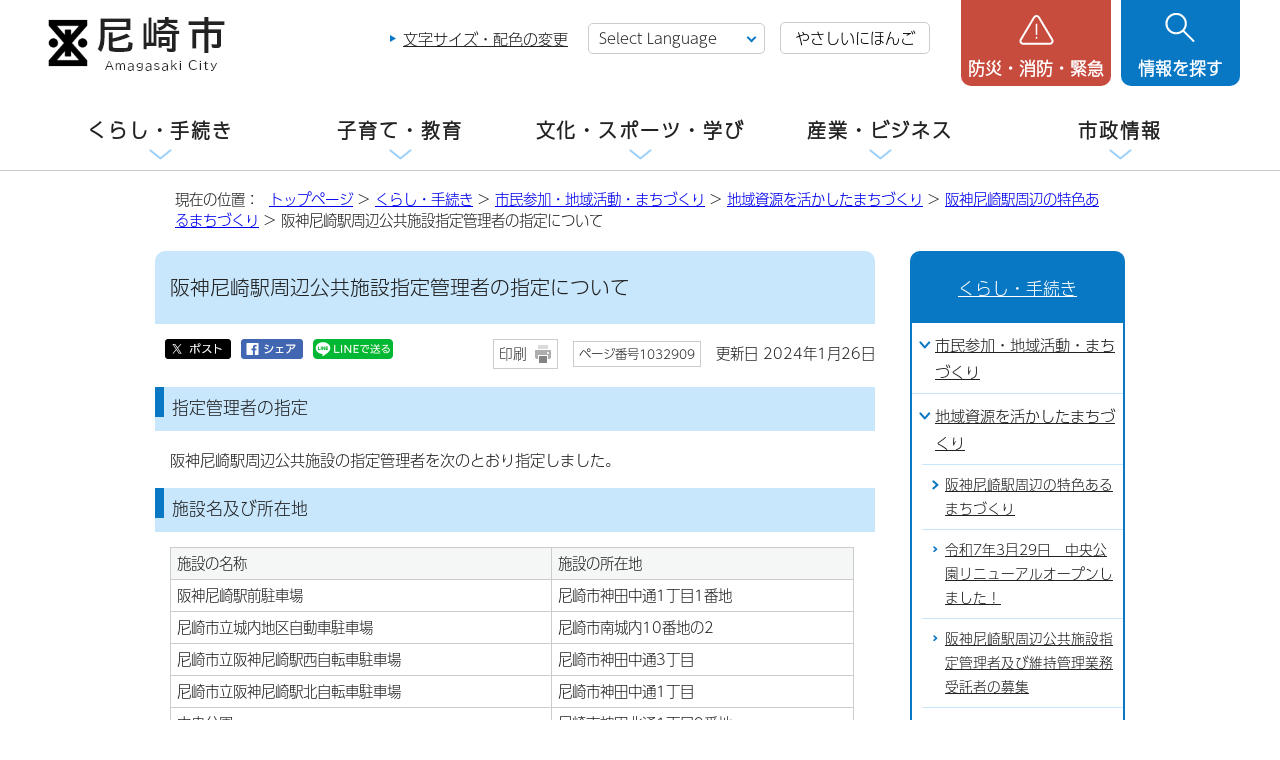

--- FILE ---
content_type: text/html
request_url: https://www.city.amagasaki.hyogo.jp/kurashi/siminsanka/matidukuri/1034936/1032909.html
body_size: 11192
content:
<!DOCTYPE html>
<html lang="ja">
<head prefix="og: http://ogp.me/ns# fb: http://ogp.me/ns/fb# article: http://ogp.me/ns/article#">
<!-- Google tag (gtag.js) -->
<script async src="https://www.googletagmanager.com/gtag/js?id=G-XCZYCS5339"></script>
<script>
window.dataLayer = window.dataLayer || [];
function gtag(){dataLayer.push(arguments);}
gtag('js', new Date());

gtag('config', 'G-XCZYCS5339');
gtag('config', 'UA-114119279-1');
</script>
<meta charset="UTF-8">
<meta name="copyright" content="Copyright (c) Amagasaki City. All Rights Reserved.">
<meta name="keywords" content="兵庫県尼崎市,尼崎市,尼崎市役所,尼崎,尼,amagasaki,ama,あまがさき,あまがさきし,あまがさきしやくしょ">
<meta name="google-site-verification" content="iKyTjMuN0t-eyVQVjifKBUOffnHHjZuDosOYL1sIsuc">
<!--[if lt IE 9]>
<script src="../../../../_template_/_site_/_default_/_res/js/html5shiv-printshiv.min.js"></script>
<![endif]-->
<meta property="og:title" content="阪神尼崎駅周辺公共施設指定管理者の指定について">
<meta property="og:type" content="article">
<meta property="og:description" content="尼崎市公式ホームページ">
<meta property="og:url" content="https://www.city.amagasaki.hyogo.jp/kurashi/siminsanka/matidukuri/1034936/1032909.html">
<meta property="og:image" content="https://www.city.amagasaki.hyogo.jp/_template_/_site_/_default_/_res/images/sns/ogimage.png">
<meta property="og:site_name" content="尼崎市公式ホームページ">
<meta property="og:locale" content="ja_JP">
<meta name="referrer" content="no-referrer-when-downgrade">
<script src="../../../../_template_/_site_/_default_/_res/js/jquery-3.5.1.min.js"></script>
<script src="../../../../_template_/_site_/_default_/_res/js/jquery-ui-1.12.1.min.js"></script>
<script>
//<!--
var FI = {};
FI.jQuery = jQuery.noConflict(true);
FI.smpcss = "../../../../_template_/_site_/_default_/_res/design/default_smp.css?1027";
FI.smpcss2 = "../../../../_template_/_site_/_default_/_res/dummy.css";
FI.ads_banner_analytics = true;
FI.open_data_analytics = true;
FI.pageid_search_analytics = true;
FI.file_data_analytics = true;
FI.open_new_window = true;
//-->
</script>
<script src="../../../../_template_/_site_/_default_/_res/js/smp.js?1027"></script>
<script src="../../../../_template_/_site_/_default_/_res/js/common.js?1027" defer></script>
<script src="../../../../_template_/_site_/_default_/_res/js/pagetop_fade_absolute.js" defer></script>
<script src="../../../../_template_/_site_/_default_/_res/js/over.js" async></script>
<script src="../../../../_template_/_site_/_default_/_res/js/articleall.js"></script>
<script src="https://tsutaeru.cloud/assets/snippet/js/tsutaeru_mo.js"></script>
<script>
__tsutaeruMO.init({
access_token: '00e9863c-4dad-4b2b-befd-a69cac4630f7',
toolbar: {
//buttons: ['easy','ruby'],
message: true,
fixed: false
}
});
</script>
<script src="../../../../_template_/_site_/_default_/_res/js/init.js" async></script>
<script src="../../../../_template_/_site_/_default_/_res/js/fm_util.js" async></script>
<script src="../../../../_template_/_site_/_default_/_res/js/dropdown_menu.js" defer></script>
<script src="../../../../_template_/_site_/_default_/_res/js/tabs.js?1027" defer></script>
<script src="../../../../_template_/_site_/_default_/_res/js/id.js"></script>
<link id="cmncss" href="../../../../_template_/_site_/_default_/_res/design/default.css?1027" rel="stylesheet" type="text/css" class="pconly">
<link id="printcss" href="../../../../_template_/_site_/_default_/_res/print_dummy.css" rel="stylesheet" type="text/css" class="pconly">
<link id="bgcss" href="../../../../_template_/_site_/_default_/_res/dummy.css" rel="stylesheet" type="text/css">
<script>
//<!--
var bgcss1 = "../../../../_template_/_site_/_default_/_res/a.css";
var bgcss2 = "../../../../_template_/_site_/_default_/_res/b.css";
var bgcss3 = "../../../../_template_/_site_/_default_/_res/c.css";
var bgcss4 = "../../../../_template_/_site_/_default_/_res/dummy.css";
// -->
</script>
<title>阪神尼崎駅周辺公共施設指定管理者の指定について｜尼崎市公式ホームページ</title>
<link rel="apple-touch-icon-precomposed" href="../../../../_template_/_site_/_default_/_res/images/apple-touch-icon-precomposed.png">
<link rel="shortcut icon" href="../../../../_template_/_site_/_default_/_res/favicon.ico" type="image/vnd.microsoft.icon">
<link rel="icon" href="../../../../_template_/_site_/_default_/_res/favicon.ico" type="image/vnd.microsoft.icon">
<script>
(function(d) {
var config = {
kitId: 'hyc2xef',
scriptTimeout: 3000,
async: true
},
h=d.documentElement,t=setTimeout(function(){h.className=h.className.replace(/\bwf-loading\b/g,"")+" wf-inactive";},config.scriptTimeout),tk=d.createElement("script"),f=false,s=d.getElementsByTagName("script")[0],a;h.className+=" wf-loading";tk.src='https://use.typekit.net/'+config.kitId+'.js';tk.async=true;tk.onload=tk.onreadystatechange=function(){a=this.readyState;if(f||a&&a!="complete"&&a!="loaded")return;f=true;clearTimeout(t);try{Typekit.load(config)}catch(e){}};s.parentNode.insertBefore(tk,s)
})(document);
</script>
</head>
<body>
<div id="fb-root"></div>
<script>(function(d, s, id) {
var js, fjs = d.getElementsByTagName(s)[0];
if (d.getElementById(id)) return;
js = d.createElement(s); js.id = id;
js.src = 'https://connect.facebook.net/ja_JP/sdk.js#xfbml=1&version=v2.12';
fjs.parentNode.insertBefore(js, fjs);
}(document, 'script', 'facebook-jssdk'));</script>
<noscript>
<p class="scriptmessage">当ホームページではjavascriptを使用しています。 javascriptの使用を有効にしなければ、一部の機能が正確に動作しない恐れがあります。お手数ですがjavascriptの使用を有効にしてください。</p>
</noscript>
<div id="wrapbg">
<div id="wrap">
<header id="headerbg" class="clearfix" role="banner">
<div id="blockskip" class="pconly"><a href="#HONBUN">エンターキーを押すと、ナビゲーション部分をスキップし本文へ移動します。</a></div>
<div id="header" class="clearfix">
<div id="tlogo">
<p class="logo"><a href="https://www.city.amagasaki.hyogo.jp/"><img src="../../../../_template_/_site_/_default_/_res/design/images/header/tlogo.png" alt="尼崎市公式ホームページトップページ" width="186" height="56"></a></h1>
</div>
<div id="util">
<div id="util2">
<ul class="pconly">
<li><a href="../../../../siteinfo/site/usability.html">文字サイズ・配色の変更</a></li>
</ul>
<div class="selectlang">
<olang>
<form>
<select name="lang" onchange="location.href=value;" title="言語選択">
<option value="#" lang="en">Select Language</option>
<option value="https://translation2.j-server.com/LUCAMGSKC/ns/w4/jaen/" lang="en">English</option>
<option value="https://translation2.j-server.com/LUCAMGSKC/ns/w4/jazh/" lang="zh-CN">&#20013;&#25991;&#65288;&#31616;&#21270;&#23383;&#65289;</option>
<option value="https://translation2.j-server.com/LUCAMGSKC/ns/w4/jazhb/" lang="zh-TW">&#20013;&#25991;&#65288;&#32321;&#39636;&#23383;&#65289;</option>
<option value="https://translation2.j-server.com/LUCAMGSKC/ns/w4/jako/" lang="ko">&#54620;&#44397;&#50612;</option>
<option value="https://translation2.j-server.com/LUCAMGSKC/ns/w4/javi/" lang="vi">&#84;&#105;&#7871;&#110;&#103;&#32;&#86;&#105;&#7879;&#116;</option>
<option value="https://translation2.j-server.com/LUCAMGSKC/ns/w4/jane/" lang="ne">&#2344;&#2375;&#2346;&#2366;&#2354;&#2368;</option>
<option value="https://www.city.amagasaki.hyogo.jp/kurashi/siminsanka/matidukuri/1034936/1032909.html" lang="en">Return to Japanese</option>
</select>
</form>
</olang>
</div>
<ul>
<li id="tsutaeru-button-easy" class="easy"><button type="button" id="easyjp">やさしいにほんご</button></li>
<li id="tsutaeru-button-easyreset" class="easy"><button type="button" id="easyjpreset">もとのページをみる</button></li>
</ul>
</div>
<!-- ▲▲▲ END util ▲▲▲ --></div>
<div id="dropdownmenu">
<div id="smpmenup1bg" class="smpmenup">
<div id="smpmenup1" class="bmenu">
<button class="hnmenu" aria-expanded="false" aria-controls="smpmenup1menu"><span>防災・消防・緊急</span></button>
<div id="smpmenup1menu" class="openmenu" aria-hidden="true">
<div class="emergency">
<ul class="flexstyle2">
<li class="imglink"><a href="/kurashi/bosai_syobo/index.html"><img src="/_res/projects/default_project/_page_/001/000/001/bousai/kinkyu_01.png" alt="" width="30" height="30"><span>防災</span></a></li><li class="imglink"><a href="/kurashi/bosai_syobo/hinan/index.html"><img src="/_res/projects/default_project/_page_/001/000/001/bousai/kinkyu_02.png" alt="" width="30" height="30"><span>避難場所一覧</span></a></li><li class="imglink"><a href="/kurashi/bosai_syobo/hazardmap/021_kouzui_hazardmap.html"><img src="/_res/projects/default_project/_page_/001/000/001/bousai/kinkyu_03.png" alt="" width="30" height="30"><span>ハザードマップ</span></a></li><li class="imglink"><a href="http://amagasaki-city.site.ktaiwork.jp/" target="_blank"><img src="/_res/projects/default_project/_page_/001/000/001/bousai/kinkyu_04.png" alt="" width="30" height="30"><span>防災行政無線の放送内容<img src="/_template_/_site_/_default_/_res/images/parts/newwin2.gif" alt="外部リンク・新しいウィンドウで開きます" width="12" height="11" class="external"></span></a></li><li class="imglink"><a href="/kurashi/bosai_syobo/1029429/index.html"><img src="/_res/projects/default_project/_page_/001/000/001/bousai/kinkyu_05.png" alt="" width="30" height="30"><span>災害発生状況</span></a></li><li class="imglink"><a href="/kurashi/bosai_syobo/1035616/index.html"><img src="/_res/projects/default_project/_page_/001/000/001/bousai/kinkyu_06.png" alt="" width="30" height="30"><span>災害情報の入手</span></a></li><li class="imglink"><a href="/kurashi/syobo/index.html"><img src="/_res/projects/default_project/_page_/001/000/001/bousai/kinkyu_07.png" alt="" width="30" height="30"><span>消防・救急</span></a></li><li class="imglink"><a href="/kurashi/syobo/iryo_kikan/index.html"><img src="/_res/projects/default_project/_page_/001/000/001/bousai/kinkyu_08.png" alt="" width="30" height="30"><span>緊急時の医療機関</span></a></li><li class="imglink"><a href="/kurashi/syobo/kyukyutaio/1011866/index.html"><img src="/_res/projects/default_project/_page_/001/000/001/bousai/kinkyu_09.png" alt="" width="30" height="30"><span>救急受診ガイド</span></a></li><li class="imglink"><a href="/map/1000384/index.html"><img src="/_res/projects/default_project/_page_/001/000/001/bousai/kinkyu_10.png" alt="" width="30" height="30"><span>AED設置施設</span></a></li>
</ul>
<ul class="flexstyle2 emergencysns">
<li class="imglink"><a href="https://www.city.amagasaki.hyogo.jp/shisei/1001823/1002092/1006969.html"><img alt="" height="40" src="../../../../_template_/_site_/_default_/_res/design/images/header/kinkyu_line.png" width="40" /><span>尼崎市LINEアカウント</span></a></li>
<li class="imglink"><a href="https://twitter.com/City_Amagasaki"><img alt="" height="40" src="../../../../_template_/_site_/_default_/_res/design/images/header/kinkyu_x.png" width="40" /><span>尼崎市公式X</span></a></li>
<li class="imglink"><a href="https://www.facebook.com/amagasakicityhall"><img alt="" height="40" src="../../../../_template_/_site_/_default_/_res/design/images/header/kinkyu_facebook.png" width="40" /><span>尼崎市公式Facebook</span></a></li>
</ul>
<ul class="emergencylink">
<li><a href="../../../../kurashi/bosai_syobo/1035616/021hyogobonet.html">尼崎市防災ネット</a></li>
<li><a href="../../../../kurashi/bosai_syobo/1002162/index.html">尼崎市防災ブック</a></li>
</ul>
<!-- ▲▲▲ END emergency ▲▲▲ --></div>
<button class="hnclose">閉じる</button>
<!-- ▲▲▲ END smpmenup1menuu ▲▲▲ --></div>
<!-- ▲▲▲ END smpmenup1 ▲▲▲ --></div>
<!-- ▲▲▲ END smpmenup1bg" ▲▲▲ --></div>
<div id="smpmenup2bg" class="smpmenup">
<div id="smpmenup2" class="bmenu">
<button class="hnmenu" aria-expanded="false" aria-controls="smpmenup2menu"><span>情報を探す</span></button>
<div id="smpmenup2menu" class="openmenu" aria-hidden="true">
<div id="purposesearch">
<div id="searchwrap">
<ul id="searchtab" class="clearfix">
<li id="for_search1"><a href="#search1">サイト内検索</a></li>
<li id="for_search2"><a href="#search2">市報ID・ページ番号検索</a></li>
</ul>
<div id="searchmenu" class="clearfix">
<div id="search1">
<h2>サイト内検索</h2>
<div id="sitesearch">
<form action="https://www.city.amagasaki.hyogo.jp/searchresult.html" id="cse-search-box" role="search"><input name="cx" type="hidden" value="002173680868193911985:7rpg4e1faju" /><input name="ie" type="hidden" value="UTF-8" /><input id="key" name="q" placeholder="キーワードを入力してください。" size="20" title="サイト内検索" type="text" value="" /><input class="submit" type="submit" value="検索" /> </form>
<!-- ▲▲▲ END sitesearch ▲▲▲ --></div>
<!-- ▲▲▲ END search1 ▲▲▲ --></div>
<div id="search2">
<h2>市報ID・ページ番号検索</h2>
<div id="idsearch" class="navidetail">
<p>市報あまがさきに掲載されているIDを入力し、「表示」ボタンをクリックして下さい。</p>
<form name="idform" id="idform" action="idform">
<input type="text" maxlength="7" name="idtxt" value="" id="kohoid" title="ページ番号検索" placeholder="7桁の数字を入力"><input type="submit" value="表示" id="idbtn">
</form>
<!-- ▲▲▲ END idsearch ▲▲▲ --></div>
<!-- ▲▲▲ END search2 ▲▲▲ --></div>
<!-- ▲▲▲ END searchmenu ▲▲▲ --></div>
<!-- ▲▲▲ END searchwrap ▲▲▲ --></div>
<div class="keywordwrap">
<div class="keyword">
<ul>
<li><a href="/kurashi/mynumber/1033584/1003544.html">コンビニ交付</a></li>
<li><a href="/kurashi/siminsanka/1022002/index.html">あま咲きコイン</a></li>
<li><a href="/shisei/bosyu/index.html">職員募集</a></li>
<li><a href="/sangyo/nyusatu/index.html">入札・契約</a></li>
<li><a href="/shisei/sinseisyo/index.html">申請書ダウンロード</a></li>
<li><a href="/kurashi/tosi_seibi/keikaku/1004954/1004960/074_youto.html">用途地域</a></li>
</ul>
</div>
<p><a href="https://faq.city.amagasaki.hyogo.jp/?utm_source=city_amagasaki&utm_medium=banner&utm_campaign=amagasaki_link" target="_blank">よくある質問<img src="/_template_/_site_/_default_/_res/images/parts/newwin2.gif" alt="外部リンク・新しいウィンドウで開きます" width="12" height="11" class="external"></a></p>
<!-- ▲▲▲ END keywordwrap ▲▲▲ --></div>
<!-- ▲▲▲ END purposesearch ▲▲▲ --></div>
<div class="purpose">
<h2>目的から探す</h2>
<div id="purposeinner">
<ul class="flexstyle1">
<li class="imglink"><a href="/kurashi/gomi/index.html"><img src="/_res/projects/default_project/_page_/001/000/001/mokuteki/mokuteki_02.png" alt="" width="85" height="85"><span>ごみ</span></a></li><li class="imglink"><a href="/kurashi/todokede/index.html"><img src="/_res/projects/default_project/_page_/001/000/001/mokuteki/mokuteki_03.png" alt="" width="85" height="85"><span>戸籍・住民票</span></a></li><li class="imglink"><a href="/kurashi/mynumber/index.html"><img src="/_res/projects/default_project/_page_/001/000/001/mokuteki/mokuteki_04.png" alt="" width="85" height="85"><span>マイナンバー</span></a></li><li class="imglink"><a href="/kurashi/zei/index.html"><img src="/_res/projects/default_project/_page_/001/000/001/mokuteki/mokuteki_05.png" alt="" width="85" height="85"><span>税金</span></a></li><li class="imglink"><a href="/kurashi/lifeevent/1002186.html"><img src="/_res/projects/default_project/_page_/001/000/001/mokuteki/mokuteki_10.png" alt="" width="85" height="85"><span>引越し</span></a></li><li class="imglink"><a href="/kosodate-kyoiku/kosodate/syussan/index.html"><img src="/_res/projects/default_project/_page_/001/000/001/mokuteki/mokuteki_06.png" alt="" width="85" height="85"><span>妊娠・出産</span></a></li><li class="imglink"><a href="/kosodate-kyoiku/kosodate/index.html"><img src="/_res/projects/default_project/_page_/001/000/001/mokuteki/mokuteki_07.png" alt="" width="85" height="85"><span>子育て</span></a></li><li class="imglink"><a href="/kurashi/lifeevent/1002183.html"><img src="/_res/projects/default_project/_page_/001/000/001/mokuteki/mokuteki_08.png" alt="" width="85" height="85"><span>入所・入園・入学</span></a></li><li class="imglink"><a href="/kurashi/lifeevent/1002187.html"><img src="/_res/projects/default_project/_page_/001/000/001/mokuteki/mokuteki_11.png" alt="" width="85" height="85"><span>結婚・離婚</span></a></li><li class="imglink"><a href="/kurashi/kenko/index.html"><img src="/_res/projects/default_project/_page_/001/000/001/mokuteki/mokuteki_12.png" alt="" width="85" height="85"><span>健康・医療</span></a></li><li class="imglink"><a href="/kurashi/lifeevent/1002188.html"><img src="/_res/projects/default_project/_page_/001/000/001/mokuteki/mokuteki_13.png" alt="" width="85" height="85"><span>高齢・介護</span></a></li><li class="imglink"><a href="/kurashi/lifeevent/1002189.html"><img src="/_res/projects/default_project/_page_/001/000/001/mokuteki/mokuteki_14.png" alt="" width="85" height="87"><span>おくやみ</span></a></li><li class="imglink"><a href="/event_calendar.html"><img src="/_res/projects/default_project/_page_/001/000/001/mokuteki/mokuteki_15.png" alt="" width="85" height="85"><span>イベントカレンダー</span></a></li><li class="imglink"><a href="/map/index.html"><img src="/_res/projects/default_project/_page_/001/000/001/mokuteki/mokuteki_09.png" alt="" width="85" height="85"><span>施設</span></a></li>
</ul>
<!-- ▲▲▲ END purposeinner ▲▲▲ --></div>
<!-- ▲▲▲ END purpose ▲▲▲ --></div>
<button class="hnclose">閉じる</button>
<!-- ▲▲▲ END smpmenup2menu ▲▲▲ --></div>
<!-- ▲▲▲ END smpmenup2 ▲▲▲ --></div>
<!-- ▲▲▲ END smpmenup2bg ▲▲▲ --></div>
<!-- ▲▲▲ END dropdownmenu ▲▲▲ --></div>
</div>
</header>
<hr class="hide">
<nav id="gnavibg" role="navigation" aria-label="メインメニュー">
<div id="gnavi">
<ul id="topscate" class="clearfix">
<li class="scate scate1">
<button class="tismenu" aria-expanded="false" aria-controls="list1">くらし・手続き</button>
<div id="list1" class="navi" aria-hidden="true">
<div class="gnavilower clearfix">
<p class="gnavidetail"><a href="../../../../kurashi/index.html">くらし・手続き<span class="smponly">トップ</span></a></p>
<button class="gnaviclose pconly">閉じる</button>
<!-- ▲▲▲ END gnavilower ▲▲▲ --></div>
<ul class="clearfix">
<li><a href="/kurashi/lifeevent/index.html">人生の出来事</a></li>
<li><a href="/kurashi/ansin/index.html">安心・安全・相談</a></li>
<li><a href="/kurashi/bosai_syobo/index.html">防災</a></li>
<li><a href="/kurashi/syobo/index.html">消防・救急</a></li>
<li><a href="/kurashi/siminsanka/index.html">市民参加・地域活動・まちづくり</a></li>
<li><a href="/kurashi/todokede/index.html">戸籍・住民票</a></li>
<li><a href="/kurashi/nenkin/index.html">年金・特別弔慰金</a></li>
<li><a href="/kurashi/kokuho/index.html">国民健康保険</a></li>
<li><a href="/kurashi/zei/index.html">税金</a></li>
<li><a href="/kurashi/mynumber/index.html">マイナンバー</a></li>
<li><a href="/kurashi/gomi/index.html">ごみ・リサイクル</a></li>
<li><a href="/kurashi/kankyo/index.html">環境・緑化・公害</a></li>
<li><a href="/kurashi/iryou/index.html">衛生・ペット</a></li>
<li><a href="/kurashi/saijo_boen/index.html">斎場・墓園・葬儀</a></li>
<li><a href="/kurashi/jo_gesui/index.html">水道・下水道</a></li>
<li><a href="/kurashi/tosi_seibi/index.html">都市環境の整備</a></li>
<li><a href="/kurashi/sumai/index.html">住まい・空き家対策</a></li>
<li><a href="/kurashi/kenko/index.html">健康・医療</a></li>
<li><a href="/kurashi/koreisya/index.html">高齢者支援</a></li>
<li><a href="/kurashi/syogaisya/index.html">障害者支援</a></li>
<li><a href="/kurashi/seikatusien/index.html">生活支援</a></li>
<li><a href="/kurashi/hataraku/index.html">はたらく・人権・男女共同参画</a></li>
<li><a href="/kurashi/kokusai/index.html">多文化共生・国際交流・国際平和</a></li>
<li><a href="/kurashi/kuruma/index.html">自転車・車・バス</a></li>
</ul>
<!-- ▲▲▲ END navi ▲▲▲ --></div>
<!-- ▲▲▲ END scate ▲▲▲ --></li>
<li class="scate scate2 articleall">
<button class="tismenu" aria-expanded="false" aria-controls="list2">子育て・教育</button>
<div id="list2" class="navi" aria-hidden="true">
<div class="gnavilower clearfix">
<p class="gnavidetail"><a href="../../../../kosodate-kyoiku/index.html">子育て・教育<span class="smponly">トップ</span></a></p>
<button class="gnaviclose pconly">閉じる</button>
<!-- ▲▲▲ END gnavilower ▲▲▲ --></div>
<ul class="clearfix">
<li><a href="/kosodate-kyoiku/kosodate/index.html">子育て</a></li>
<li><a href="/kosodate-kyoiku/kenshin/index.html">健康・健診・予防接種</a></li>
<li><a href="/kosodate-kyoiku/service/index.html">教育・保育サービス</a></li>
<li><a href="/kosodate-kyoiku/kodomo-ansin/index.html">子どもの安心・安全・相談</a></li>
<li><a href="/kosodate-kyoiku/school/index.html">学校教育</a></li>
<li><a href="/kosodate-kyoiku/torikumi/index.html">教育行政</a></li>
<li><a href="/kosodate-kyoiku/afterschool/index.html">青少年育成</a></li>
<li><a href="/kosodate-kyoiku/msk/index.html">学びと育ち研究所</a></li>
</ul>
<!-- ▲▲▲ END navi ▲▲▲ --></div>
<!-- ▲▲▲ END scate ▲▲▲ --></li>
<li class="scate scate3 articleall">
<button class="tismenu" aria-expanded="false" aria-controls="list3">文化・スポーツ・学び</button>
<div id="list3" class="navi" aria-hidden="true">
<div class="gnavilower clearfix">
<p class="gnavidetail"><a href="../../../../manabu/index.html">文化・スポーツ・学び<span class="smponly">トップ</span></a></p>
<button class="gnaviclose pconly">閉じる</button>
<!-- ▲▲▲ END gnavilower ▲▲▲ --></div>
<ul class="clearfix">
<li><a href="/manabu/art/index.html">文化振興・芸術・博物館</a></li>
<li><a href="/manabu/festival/index.html">伝統のお祭り・地域の催し</a></li>
<li><a href="/manabu/kanko/index.html">尼崎で観光</a></li>
<li><a href="/manabu/sports_act/index.html">スポーツ振興・スポーツ施設</a></li>
<li><a href="/manabu/flower/index.html">花と緑に親しむ</a></li>
<li><a href="/manabu/parks/index.html">公園・自然林・レクリエーション施設</a></li>
<li><a href="/manabu/nouen/index.html">市民農園・直売所・農産物</a></li>
<li><a href="/manabu/syogaigakusyu/index.html">生涯学習</a></li>
<li><a href="/manabu/kouminkan/index.html">生涯学習プラザ</a></li>
<li><a href="/manabu/tosyokan/index.html">尼崎市立図書館</a></li>
<li><a href="/manabu/104ama_tano/index.html">田能資料館（たのしりょうかん）</a></li>
<li><a href="/manabu/bunkazai_0/index.html">歴史博物館</a></li>
</ul>
<!-- ▲▲▲ END navi ▲▲▲ --></div>
<!-- ▲▲▲ END scate ▲▲▲ --></li>
<li class="scate scate4 articleall">
<button class="tismenu" aria-expanded="false" aria-controls="list4">産業・ビジネス</button>
<div id="list4" class="navi" aria-hidden="true">
<div class="gnavilower clearfix">
<p class="gnavidetail"><a href="../../../../sangyo/index.html">産業・ビジネス<span class="smponly">トップ</span></a></p>
<button class="gnaviclose pconly">閉じる</button>
<!-- ▲▲▲ END gnavilower ▲▲▲ --></div>
<ul class="clearfix">
<li><a href="/sangyo/nyusatu/index.html">入札・契約</a></li>
<li><a href="/sangyo/kigyou/index.html">企業立地</a></li>
<li><a href="/sangyo/yusi_josei/index.html">中小企業支援</a></li>
<li><a href="/sangyo/kougai/index.html">公害対策・廃棄物の処理</a></li>
<li><a href="/sangyo/zigyousya/index.html">各種事業者の方へ</a></li>
<li><a href="/sangyo/ad/index.html">広告主募集中</a></li>
<li><a href="/sangyo/1010336/index.html">公営競技</a></li>
</ul>
<!-- ▲▲▲ END navi ▲▲▲ --></div>
<!-- ▲▲▲ END scate ▲▲▲ --></li>
<li class="scate scate5 articleall">
<button class="tismenu" aria-expanded="false" aria-controls="list5">市政情報</button>
<div id="list5" class="navi" aria-hidden="true">
<div class="gnavilower clearfix">
<p class="gnavidetail"><a href="../../../../shisei/index.html">市政情報<span class="smponly">トップ</span></a></p>
<button class="gnaviclose pconly">閉じる</button>
<!-- ▲▲▲ END gnavilower ▲▲▲ --></div>
<ul class="clearfix">
<li><a href="/shisei/sogo_annai/index.html">尼崎市の紹介</a></li>
<li><a href="/shisei/1001823/index.html">尼崎の広報</a></li>
<li><a href="/shisei/siyakusyo/index.html">市役所案内</a></li>
<li><a href="/shisei/si_mirai/index.html">みんなで考える尼崎の未来</a></li>
<li><a href="/shisei/si_kangae/index.html">市が考える尼崎</a></li>
<li><a href="/shisei/si_torikumi/index.html">市の改善取り組み</a></li>
<li><a href="/shisei/si_zaisei/index.html">市の財政</a></li>
<li><a href="/shisei/si_zaisan/index.html">市の財産の有効活用</a></li>
<li><a href="/shisei/kansa_joho/index.html">条例等・情報公開・監査</a></li>
<li><a href="/shisei/1032493/index.html">市長の部屋</a></li>
<li><a href="/shisei/senkyo/index.html">選挙</a></li>
<li><a href="/shisei/sisetu/index.html">市の施設</a></li>
<li><a href="/shisei/sinseisyo/index.html">申請書ダウンロード</a></li>
<li><a href="/shisei/1026132/index.html">オンラインサービス</a></li>
<li><a href="/shisei/bosyu/index.html">職員募集</a></li>
</ul>
<!-- ▲▲▲ END navi ▲▲▲ --></div>
<!-- ▲▲▲ END scate ▲▲▲ --></li>
</ul>
</div>
</nav>
<hr class="hide">
<nav id="tpath" role="navigation" aria-label="現在の位置">
<p>現在の位置：&nbsp;
<a href="https://www.city.amagasaki.hyogo.jp/">トップページ</a> &gt;
<a href="../../../../kurashi/index.html">くらし・手続き</a> &gt;
<a href="../../../../kurashi/siminsanka/index.html">市民参加・地域活動・まちづくり</a> &gt;
<a href="../../../../kurashi/siminsanka/matidukuri/index.html">地域資源を活かしたまちづくり</a> &gt;
<a href="../../../../kurashi/siminsanka/matidukuri/1034936/index.html">阪神尼崎駅周辺の特色あるまちづくり</a> &gt;
阪神尼崎駅周辺公共施設指定管理者の指定について
</p>
</nav>
<hr class="hide">
<div id="pagebody" class="clearfix lnaviright">
<p class="skip"><a id="HONBUN">ここから本文です。</a></p>
<main id="page" role="main">
<article id="content">
<div id="voice">
<h1>阪神尼崎駅周辺公共施設指定管理者の指定について</h1>
<div class="box">
<div class="sns rs_skip">
<div id="tw"><a href="https://twitter.com/intent/tweet?text=%E9%98%AA%E7%A5%9E%E5%B0%BC%E5%B4%8E%E9%A7%85%E5%91%A8%E8%BE%BA%E5%85%AC%E5%85%B1%E6%96%BD%E8%A8%AD%E6%8C%87%E5%AE%9A%E7%AE%A1%E7%90%86%E8%80%85%E3%81%AE%E6%8C%87%E5%AE%9A%E3%81%AB%E3%81%A4%E3%81%84%E3%81%A6%ef%bd%9c%E5%B0%BC%E5%B4%8E%E5%B8%82%E5%85%AC%E5%BC%8F%E3%83%9B%E3%83%BC%E3%83%A0%E3%83%9A%E3%83%BC%E3%82%B8&url=https%3A%2F%2Fwww.city.amagasaki.hyogo.jp%2Fkurashi%2Fsiminsanka%2Fmatidukuri%2F1034936%2F1032909.html" target="_blank"><img alt="ポスト" height="20" src="/_template_/_site_/_default_/_res/images/sns/x_off.png" width="66" /></a></div>

<div id="fb"><a href="https://www.facebook.com/sharer.php?u=https%3A%2F%2Fwww.city.amagasaki.hyogo.jp%2Fkurashi%2Fsiminsanka%2Fmatidukuri%2F1034936%2F1032909.html&t=%E9%98%AA%E7%A5%9E%E5%B0%BC%E5%B4%8E%E9%A7%85%E5%91%A8%E8%BE%BA%E5%85%AC%E5%85%B1%E6%96%BD%E8%A8%AD%E6%8C%87%E5%AE%9A%E7%AE%A1%E7%90%86%E8%80%85%E3%81%AE%E6%8C%87%E5%AE%9A%E3%81%AB%E3%81%A4%E3%81%84%E3%81%A6%ef%bd%9c%E5%B0%BC%E5%B4%8E%E5%B8%82%E5%85%AC%E5%BC%8F%E3%83%9B%E3%83%BC%E3%83%A0%E3%83%9A%E3%83%BC%E3%82%B8" target="_blank"><img alt="シェア" height="20" src="/_template_/_site_/_default_/_res/images/sns/share_off.png" width="62" /></a></div>

<div id="snsline"><a href="https://line.me/R/msg/text/?%E9%98%AA%E7%A5%9E%E5%B0%BC%E5%B4%8E%E9%A7%85%E5%91%A8%E8%BE%BA%E5%85%AC%E5%85%B1%E6%96%BD%E8%A8%AD%E6%8C%87%E5%AE%9A%E7%AE%A1%E7%90%86%E8%80%85%E3%81%AE%E6%8C%87%E5%AE%9A%E3%81%AB%E3%81%A4%E3%81%84%E3%81%A6%ef%bd%9c%E5%B0%BC%E5%B4%8E%E5%B8%82%E5%85%AC%E5%BC%8F%E3%83%9B%E3%83%BC%E3%83%A0%E3%83%9A%E3%83%BC%E3%82%B8%0d%0ahttps%3A%2F%2Fwww.city.amagasaki.hyogo.jp%2Fkurashi%2Fsiminsanka%2Fmatidukuri%2F1034936%2F1032909.html" target="_blank"><img alt="LINEで送る" height="20" src="/_template_/_site_/_default_/_res/images/sns/lineit.png" width="80" /></a></div>
</div>
<p class="update">
<span class="print pconly"><a href="javascript:void(0);" onclick="print(); return false;">印刷</a></span>
<span class="idnumber">ページ番号1032909</span>
更新日
2024年1月26日
</p>
<!-- ▲▲▲ END box ▲▲▲ --></div>
<h2>指定管理者の指定</h2>
<p>阪神尼崎駅周辺公共施設の指定管理者を次のとおり指定しました。</p><h2>施設名及び所在地</h2>
<table class="w100">
<thead>
<tr>
<th scope="col">施設の名称</th>
<th scope="col">施設の所在地</th>
</tr>
</thead>
<tbody>
<tr>
<td>阪神尼崎駅前駐車場</td>
<td>尼崎市神田中通1丁目1番地</td>
</tr>
<tr>
<td>尼崎市立城内地区自動車駐車場</td>
<td>尼崎市南城内10番地の2</td>
</tr>
<tr>
<td>尼崎市立阪神尼崎駅西自転車駐車場</td>
<td>尼崎市神田中通3丁目</td>
</tr>
<tr>
<td>尼崎市立阪神尼崎駅北自転車駐車場</td>
<td>尼崎市神田中通1丁目</td>
</tr>
<tr>
<td>中央公園</td>
<td>尼崎市神田北通1丁目9番地</td>
</tr>
<tr>
<td>尼崎城址公園</td>
<td>尼崎市北城内27番地</td>
</tr>
<tr>
<td>庄下川東広場</td>
<td>
<p>尼崎市西大物町</p>
</td>
</tr>
</tbody>
</table><h2>指定管理者の選定方法</h2>
<p>　尼崎市では、阪神尼崎駅周辺の公共施設について、指定管理者制度と管理委託を活用して、同時に複数の施設の管理を行うことで、これらの公共施設の機能を連携させ、それぞれの効用をさらに拡大させること、また、阪神尼崎駅周辺公共施設全体を俯瞰し、管理水準を高めること、ひいては、周辺エリアの賑わい創出や魅力の向上につなげることを目的として、指定管理者及び維持管理業務受託者（以下「指定管理者等」という。）の選定にあたり、外部の有識者からなる「阪神尼崎駅公共施設指定管理者等選定委員会（以下「選定委員会」という。）」を開催し、審査を行いました。</p>
<p>　この結果を踏まえ、阪神尼崎駅周辺公共施設に係る指定管理者等を選定し、令和4年12月27日の尼崎市議会の議決を経て、阪神尼崎駅周辺公共施設の指定管理者として指定しました。</p><h2>指定管理者に指定した団体</h2>
<h3>(1) 名称</h3>
<p>阪神尼崎駅周辺まちづくり共同企業体</p>
<h3>(2) 代表者</h3>
<p>阪神電気鉄道株式会社　代表取締役社長　秦　雅夫<br>
住所：大阪市福島区海老江1丁目1番24号</p>
<h3>(3) 構成員</h3>
<ul>
<li>阪神園芸株式会社</li>
<li>阪急阪神ビルマネジメント株式会社</li>
<li>阪急阪神クリーンサービス株式会社</li>
<li>株式会社阪神ステーションネット</li>
<li>阪急阪神エステート・サービス株式会社</li>
<li>アイング株式会社</li>
</ul><h2>指定期間</h2>
<p>令和5年4月1日から令和10年3月31日まで</p><h2>選定理由及び附帯意見</h2>
<p>　指定管理者等の選定にあたっては、申請団体からの事業計画書等について、選定委員会において総合的な評価審査を行いました。</p>
<p>　その結果、次の理由により、上記の団体は指定管理者等として適当であると判断しました。なお、選定にあたり、より良い取組として発展させることができるよう、次のとおり選定委員会から意見が付されました。</p>
<h3>選定理由</h3>
<ul>
<li>賑わい創出を含む、まちづくりの視点がより多く見られたほか、選定団体の所有する資源の活用も意図され、団体としての意気込みも感じられたことから、エリア全体を俯瞰した企画、広報が可能であると評価した。</li>
<li>今回の取組は、単なる施設管理にとどまらない新たな挑戦の要素が占める部分が大きいことを鑑み、そうした新たな取組にも期待が持てる団体を選定することとした。</li>
</ul>
<h3>付帯意見</h3>
<ul>
<li>多くの魅力ある提案が行われた中、様々な主体、資源を活用して提案事項を着実に実現すること。</li>
<li>業務の効率化を理由に、利用者サービスが低下しないようにすること。</li>
<li>賑わいづくりで関係人口を増やすことに加えて、定住人口が増えることも意識すること。</li>
<li>ターゲット層の意見を汲み取る仕組みを考案していくこと。</li>
<li>インセンティブ制度への意欲も語られたが、エリア全体の賑わいから、施設に利用者を呼び込み、収入を増やす視点も持って経営努力を行い、更なる賑わい、魅力向上につなげていくこと。</li>
<li>利用料金制の導入に対しては、コロナ禍で先が見通しにくい中、特に尼崎城に関して、積極的な意向までは語られなかったが、例えば、目標年次を決め、疑似的に挑戦して検証するなど、実施を意識した形で取り組んでいくこと。</li>
</ul><h2>関連資料</h2><ul class="objectlink"><li class="pdf">
<a href="../../../../_res/projects/default_project/_page_/001/032/909/iinmeibo.pdf" target="_blank" onclick="gtag('event', '1032909',{'event_category':'添付ファイル','event_label':'選定委員名簿 （PDF 59.1KB）■https://www.city.amagasaki.hyogo.jp/_res/projects/default_project/_page_/001/032/909/iinmeibo.pdf'});">選定委員名簿 （PDF 59.1KB）<img src="../../../../_template_/_site_/_default_/_res/images/parts/newwin1.gif" alt="新しいウィンドウで開きます" width="12" height="11" class="external"></a>
</li>
<li class="pdf">
<a href="../../../../_res/projects/default_project/_page_/001/032/909/gijiyoushi.pdf" target="_blank" onclick="gtag('event', '1032909',{'event_category':'添付ファイル','event_label':'選定委員会議事要旨 （PDF 115.9KB）■https://www.city.amagasaki.hyogo.jp/_res/projects/default_project/_page_/001/032/909/gijiyoushi.pdf'});">選定委員会議事要旨 （PDF 115.9KB）<img src="../../../../_template_/_site_/_default_/_res/images/parts/newwin1.gif" alt="新しいウィンドウで開きます" width="12" height="11" class="external"></a>
</li>
<li class="pdf">
<a href="../../../../_res/projects/default_project/_page_/001/032/909/kijunhyouten.pdf" target="_blank" onclick="gtag('event', '1032909',{'event_category':'添付ファイル','event_label':'選定基準及び評点 （PDF 63.0KB）■https://www.city.amagasaki.hyogo.jp/_res/projects/default_project/_page_/001/032/909/kijunhyouten.pdf'});">選定基準及び評点 （PDF 63.0KB）<img src="../../../../_template_/_site_/_default_/_res/images/parts/newwin1.gif" alt="新しいウィンドウで開きます" width="12" height="11" class="external"></a>
</li>
</ul>
<div class="plugin">
<p>PDFファイルをご覧いただくには、「Acrobat Reader」が必要です。お持ちでない方は<a href="https://get.adobe.com/jp/reader/" target="_blank">アドビ株式会社のサイト（新しいウィンドウ）</a>からダウンロード（無料）してください。</p>
</div>              <div id="reference">
<h2><span>このページに関する</span>お問い合わせ</h2>
<p><strong>都市整備局　まちづくり戦略推進担当</strong><br>
〒660-8501 兵庫県尼崎市東七松町1丁目23番1号 本庁北館6階<br>
電話番号：<a href="tel:06-6489-6620">06-6489-6620</a><br>
ファクス番号：06-6488-8883<br>
メールアドレス： ama-toshisenryaku@city.amagasaki.hyogo.jp</p>
</div>
</div>
</article>
</main>
<hr class="hide">
<nav id="lnavi" role="navigation" aria-labelledby="localnav">
<div id="menubg">
<div id="menu" class="articleall">
<h2 id="localnav" class="plus"><a href="../../../../kurashi/index.html">くらし・手続き</a></h2>
<h3><a href="../../../../kurashi/siminsanka/index.html">市民参加・地域活動・まちづくり</a></h3>
<h4><a href="../../../../kurashi/siminsanka/matidukuri/index.html">地域資源を活かしたまちづくり</a></h4>
<h5><a href="../../../../kurashi/siminsanka/matidukuri/1034936/index.html">阪神尼崎駅周辺の特色あるまちづくり</a></h5>
<ul class="lmenu">
<li><a href="../../../../kurashi/siminsanka/matidukuri/1034936/1040644.html">令和7年3月29日　中央公園リニューアルオープンしました！</a></li>
<li><a href="../../../../kurashi/siminsanka/matidukuri/1034936/1034937.html">阪神尼崎駅周辺公共施設指定管理者及び維持管理業務受託者の募集</a></li>
<li><a href="../../../../kurashi/siminsanka/matidukuri/1034936/1038123/index.html">中央公園指定管理者　実施予定のイベント</a></li>
<li class="choice" aria-current="page">阪神尼崎駅周辺公共施設指定管理者の指定について</li>
</ul>
</div>
</div>
</nav>
</div>
<aside id="guidebg" role="complementary">
<div id="guide">
<p class="pagetop"><a href="#wrap"><img src="../../../../_template_/_site_/_default_/_res/design/images/page/mark_pagetop.png" alt="このページの先頭へ戻る" width="64" height="65"></a></p>
<ul>
<li><a href="javascript:history.back();" class="pageback">前のページへ戻る</a></li>
<li><a href="https://www.city.amagasaki.hyogo.jp/" class="pagehome">トップページへ戻る</a></li>
</ul>
</div>
</aside>
<hr class="hide">
<nav id="jssmpbtmnavi" class="smponly">
<ul>
<li id="jssmpbtmnavi01"></li>
<li id="jssmpbtmnavi02"></li>
<li id="jssmpbtmnavi03"></li>
</ul>
<!-- ▲▲▲ END jssmpbtmnavi ▲▲▲ --></nav>
<hr class="hide">
<footer role="contentinfo">
<div id="footerbg" class="clearfix">
<div id="footer" class="clearfix">
<div class="footercontent">
<h2>尼崎市役所</h2>
<div id="add" class="clearfix">
<address>
〒660-8501<br>
兵庫県尼崎市東七松町1丁目23番1号<br>
尼崎市コールセンター　電話：06-6375-5639　ファクス：06-6375-5625<br>
法人番号：1000020282022
</address>
<!-- ▲▲▲ END add ▲▲▲ --></div>
<div id="addlink">
<ul>
<li><a href="../../../../shisei/siyakusyo/index.html">市役所案内</a></li>
<li><a href="../../../../map/1000375/1000385/1000425.html">市役所へのアクセス</a></li>
<li><a href="../../../../shisei/sogo_annai/index.html">市の紹介</a></li>
<li><a href="../../../../siteinfo/index.html">このサイトについて</a></li>
<li><a href="../../../../sitemap.html">サイトマップ</a></li>
</ul>
<!-- ▲▲▲ END addlink ▲▲▲ --></div>
<div id="footersnslink" class="clearfix">
<ul>
<li class="imglink"><a href="https://page.line.me/amagasakicity?openQrModal=true" target="_blank"><img src="../../../../_template_/_site_/_default_/_res/design/images/footer/footer_line.png" alt="尼崎市公式LINE" width="30" height="30"></a></li>
<li class="imglink"><a href="https://www.facebook.com/amagasakicityhall" target="_blank"><img src="../../../../_template_/_site_/_default_/_res/design/images/footer/footer_facebook.png" alt="尼崎市公式Facebook" width="30" height="30"></a></li>
<li class="imglink"><a href="https://twitter.com/City_Amagasaki" target="_blank"><img src="../../../../_template_/_site_/_default_/_res/design/images/footer/footer_x.png" alt="尼崎市公式X" width="30" height="30"></a></li>
<li class="imglink"><a href="https://www.youtube.com/channel/UCk5W9exlZOLMCbpVYwbPpdw" target="_blank"><img src="../../../../_template_/_site_/_default_/_res/design/images/footer/footer_youtube.png" alt="尼崎市公式YouTube" width="30" height="30"></a></li>
</ul>
</div>
<div class="viewmode">
<dl>
<dt>表示</dt><dd>
<ul>
<li><a href="javascript:void(0)" id="viewmode_pc">PC</a></li>
<li><a href="javascript:void(0)" id="viewmode_smp">スマートフォン</a></li>
</ul>
</dd>
</dl>
<!-- ▲▲▲ END viewmode ▲▲▲ --></div>
<div class="amacall">
<h2><a href="../../../../shisei/siyakusyo/amacall.html">尼崎市コールセンター</a></h2>
<p>06-6375-5639</p>
</div>
<!-- ▲▲▲ END footercontent ▲▲▲ --></div>
<p><img src="../../../../_template_/_site_/_default_/_res/design/images/footer/footer_map.png" alt="代替テキスト" width="650" height="603"></p>
<!-- ▲▲▲ END footer ▲▲▲ --></div>
<div id="copy">
<p lang="en">Copyright &copy; Amagasaki City, All Rights Reserved.</p>
</div>
<!-- ▲▲▲ END topfooterbg ▲▲▲ --></div>
</footer>
</div>
</div>
<!-- xmldata for linkcheck start
<linkdata>
<pageid>1032909</pageid>
<pagetitle>阪神尼崎駅周辺公共施設指定管理者の指定について</pagetitle>
<pageurl>https://www.city.amagasaki.hyogo.jp/kurashi/siminsanka/matidukuri/1034936/1032909.html</pageurl>
<device>p</device>
<groupid>G010003</groupid>
<groupname>G010003　まちづくり戦略推進担当</groupname>
<linktitle></linktitle>
<linkurl></linkurl>
</linkdata>
xmldata for linkcheck end  -->
<script type="text/javascript" src="/_Incapsula_Resource?SWJIYLWA=719d34d31c8e3a6e6fffd425f7e032f3&ns=1&cb=1025891340" async></script></body>
</html>


--- FILE ---
content_type: text/css
request_url: https://www.city.amagasaki.hyogo.jp/_template_/_site_/_default_/_res/design/default.css?1027
body_size: -105
content:
@charset "utf-8";@import url(../layout.css?z) ;@import url(../common.css?z) ;@import url(../eventcal.css?z) ;@import url(../event.css?z) ;@import url(../map.css?z) ;@import url(../opendata.css?z) ;@import url(../mypage.css?z) ;@import url(site.css?0924) ;@import url(content.css?z) ;@import url(parts.css?z) ;@import url(../fontstyle.css?z) ;@import url(../print.css?z) ;

--- FILE ---
content_type: text/css
request_url: https://www.city.amagasaki.hyogo.jp/_template_/_site_/_default_/_res/map.css?z
body_size: 1478
content:
@charset "utf-8";#map{margin:20px 20px 20px 20px;width:870px}#map input{vertical-align:middle}.mapcate1,.mapcate2,.mapcate3,.mapcate4,.mapcate5,.mapcate6,.mapcate7,.mapcate8,.mapcate9,.mapcate10,.mapcate11,.mapcate12,.mapcate13,.mapcate14,.mapcate15,.mapcate16,.mapcate17,.mapcate18,.mapcate19,.mapcate20{width:870px}.mapcate1:after,.mapcate2:after,.mapcate3:after,.mapcate4:after,.mapcate5:after,.mapcate6:after,.mapcate7:after,.mapcate8:after,.mapcate9:after,.mapcate10:after,.mapcate11:after,.mapcate12:after,.mapcate13:after,.mapcate14:after,.mapcate15:after,.mapcate16:after,.mapcate17:after,.mapcate18:after,.mapcate19:after,.mapcate20:after{content:"";display:block;clear:both}.mapcate1{background:url(images/map/ca1_bg.gif) repeat}.mapcate2{background:url(images/map/ca2_bg.gif) repeat}.mapcate3{background:url(images/map/ca3_bg.gif) repeat}.mapcate4{background:url(images/map/ca4_bg.gif) repeat}.mapcate5{background:url(images/map/ca5_bg.gif) repeat}.mapcate6{background:url(images/map/ca6_bg.gif) repeat}.mapcate7{background:url(images/map/ca7_bg.gif) repeat}.mapcate8{background:url(images/map/ca8_bg.gif) repeat}.mapcate9{background:url(images/map/ca9_bg.gif) repeat}.mapcate10{background:url(images/map/ca10_bg.gif) repeat}.mapcate11{background:url(images/map/ca11_bg.gif) repeat}.mapcate12{background:url(images/map/ca12_bg.gif) repeat}.mapcate13{background:url(images/map/ca13_bg.gif) repeat}.mapcate14{background:url(images/map/ca14_bg.gif) repeat}.mapcate15{background:url(images/map/ca15_bg.gif) repeat}.mapcate16{background:url(images/map/ca16_bg.gif) repeat}.mapcate17{background:url(images/map/ca17_bg.gif) repeat}.mapcate18{background:url(images/map/ca18_bg.gif) repeat}.mapcate19{background:url(images/map/ca19_bg.gif) repeat}.mapcate20{background:url(images/map/ca20_bg.gif) repeat}#mapcate{margin:0px 0px 10px 0px;padding:0px;width:670px;float:right;background:none;list-style-type:none}#mapcate:after{content:"";display:block;clear:both}#content2 #mapcategory h2{margin:0px;padding:35px 5px 20px 5px;width:180px;float:left;background:none;border:none;text-align:center}#content2 #mapcategory h2.cate1{background:#d6ecda;border-top:4px solid #38a348}#content2 #mapcategory h2.cate2{background:#fde5cd;border-top:4px solid #f67f09}#content2 #mapcategory h2.cate3{background:#e0daf4;border-top:4px solid #694dca}#content2 #mapcategory h2.cate4{background:#d9ecf5;border-top:4px solid #47a3d1}#content2 #mapcategory h2.cate5{background:#eee3f5;border-top:4px solid #a975d0}#content2 #mapcategory h2.cate6{background:#e8f4dd;border-top:4px solid #91c75a}#content2 #mapcategory h2.cate7{background:#fee1e1;border-top:4px solid #fc6d6d}#content2 #mapcategory h2.cate8{background:#fff1cb;border-top:4px solid #ffb900}#content2 #mapcategory h2.cate9{background:#fee1e1;border-top:4px solid #fb2828}#content2 #mapcategory h2.cate10{background:#e0d6eb;border-top:4px solid #639}#content2 #mapcategory h2.cate11{background:#ebebd6;border-top:4px solid #993}#content2 #mapcategory h2.cate12{background:#d6e0eb;border-top:4px solid #369}#content2 #mapcategory h2.cate13{background:#d6e0cc;border-top:4px solid #360}#content2 #mapcategory h2.cate14{background:#ffe0d6;border-top:4px solid #f63}#content2 #mapcategory h2.cate15{background:#ebd6e0;border-top:4px solid #936}#content2 #mapcategory h2.cate16{background:#ffd6cc;border-top:4px solid #f30}#content2 #mapcategory h2.cate17{background:#f5f5cc;border-top:4px solid #cc0}#content2 #mapcategory h2.cate18{background:#cce0e0;border-top:4px solid #066}#content2 #mapcategory h2.cate19{background:#cce0ff;border-top:4px solid #06f}#content2 #mapcategory h2.cate20{background:#f5ebcc;border-top:4px solid #c90}#content2 #mapcate p{margin:0px 0px 7px 0px;padding:0px;float:left}#content2 #mapcate p a{margin:0px 0px 0px 7px;padding:3px 3px 3px 5px;width:145px;display:block;color:#000;font-size:95%;border-bottom:1px solid #ccc;border-right:1px solid #ccc;text-decoration:none}#content2 #mapcate p a.ca1{background:#d6ecda;border-left:4px solid #38a348}#content2 #mapcate p a.ca2{background:#fde5cd;border-left:4px solid #f67f09}#content2 #mapcate p a.ca3{background:#e0daf4;border-left:4px solid #694dca}#content2 #mapcate p a.ca4{background:#d9ecf5;border-left:4px solid #47a3d1}#content2 #mapcate p a.ca5{background:#eee3f5;border-left:4px solid #a975d0}#content2 #mapcate p a.ca6{background:#e8f4dd;border-left:4px solid #91c75a}#content2 #mapcate p a.ca7{background:#fee1e1;border-left:4px solid #fc6d6d}#content2 #mapcate p a.ca8{background:#fff1cb;border-left:4px solid #ffb900}#content2 #mapcate p a.ca9{background:#fee1e1;border-left:4px solid #fb2828}#content2 #mapcate p a.ca10{background:#e0d6eb;border-left:4px solid #639}#content2 #mapcate p a.ca11{background:#ebebd6;border-left:4px solid #993}#content2 #mapcate p a.ca12{background:#d6e0eb;border-left:4px solid #369}#content2 #mapcate p a.ca13{background:#d6e0cc;border-left:4px solid #360}#content2 #mapcate p a.ca14{background:#ffe0d6;border-left:4px solid #f63}#content2 #mapcate p a.ca15{background:#ebd6e0;border-left:4px solid #936}#content2 #mapcate p a.ca16{background:#ffd6cc;border-left:4px solid #f30}#content2 #mapcate p a.ca17{background:#f5f5cc;border-left:4px solid #cc0}#content2 #mapcate p a.ca18{background:#cce0e0;border-left:4px solid #066}#content2 #mapcate p a.ca19{background:#cce0ff;border-left:4px solid #06f}#content2 #mapcate p a.ca20{background:#f5ebcc;border-left:4px solid #c90}#mapdetail{margin-bottom:20px;width:860px;clear:both}#mapdetail:after{content:"";display:block;clear:both}.mapdetail1{border:5px solid #d6ecda}.mapdetail2{border:5px solid #fde5cd}.mapdetail3{border:5px solid #e0daf4}.mapdetail4{border:5px solid #d9ecf5}.mapdetail5{border:5px solid #eee3f5}.mapdetail6{border:5px solid #e8f4dd}.mapdetail7{border:5px solid #fee1e1}.mapdetail8{border:5px solid #fff1cb}.mapdetail9{border:5px solid #fee1e1}.mapdetail10{border:5px solid #e0d6eb}.mapdetail11{border:5px solid #ebebd6}.mapdetail12{border:5px solid #d6e0eb}.mapdetail13{border:5px solid #d6e0cc}.mapdetail14{border:5px solid #ffe0d6}.mapdetail15{border:5px solid #ebd6e0}.mapdetail16{border:5px solid #ffd6cc}.mapdetail17{border:5px solid #f5f5cc}.mapdetail18{border:5px solid #cce0e0}.mapdetail19{border:5px solid #cce0ff}.mapdetail20{border:5px solid #f5ebcc}#content2 #mapdetail p{margin:0px 3px 3px 0px;padding:0px;width:205px;display:block;float:left;color:#000;font-size:95%;line-height:1.2;display:inline}#content2 #mapdetail p input{margin:3px 5px 3px 3px;padding:0px}#mapsubcate1,#mapsubcate2,#mapsubcate3,#mapsubcate4,#mapsubcate5,#mapsubcate6,#mapsubcate7,#mapsubcate8,#mapsubcate9,#mapsubcate10,#mapsubcate11,#mapsubcate12,#mapsubcate13,#mapsubcate14,#mapsubcate15,#mapsubcate16,#mapsubcate17,#mapsubcate18,#mapsubcate19,#mapsubcate20{padding:8px 8px 5px 8px;width:850px}#mapsubcate1:after,#mapsubcate2:after,#mapsubcate3:after,#mapsubcate4:after,#mapsubcate5:after,#mapsubcate6:after,#mapsubcate7:after,#mapsubcate8:after,#mapsubcate9:after,#mapsubcate10:after,#mapsubcate11:after,#mapsubcate12:after,#mapsubcate13:after,#mapsubcate14:after,#mapsubcate15:after,#mapsubcate16:after,#mapsubcate17:after,#mapsubcate18:after,#mapsubcate19:after,#mapsubcate20:after{content:"";display:block;clear:both}#googlemap{margin:0px auto 10px auto;width:830px;height:470px;clear:both;text-align:center}#condition{margin:0px 14px 15px 14px;width:828px;clear:both;border:1px solid #ccc}#content2 #condition:after{content:"";display:block;clear:both}#content2 #condition p{margin:0px 0px 10px 0px;padding:5px 10px 5px 10px;width:808px;color:#333;font-size:90%;font-weight:bold;background:#efefef}#content2 #condition ul{margin:0px 0px 5px 10px;font-size:95%}#content2 #condition ul li{margin:0px 0px 3px 0px;padding:0px;width:203px;display:block;float:left;display:inline}#content2 #condition ul li input{margin:0px 5px 0px 0px;padding:0px}#content2 #condition p.conditionclear{margin:0px;padding:5px 10px 10px 5px;clear:left;background:#fff;text-align:right}#content2 #maplist{margin:5px auto;width:100%;text-align:center}#content2 #maplist:after{content:"";display:block;clear:both}* html #content2 #maplist{position:relative}#content2 .scrollon{overflow:auto;height:300px}#content2 #maplist table{margin:0px auto 0px auto;width:95%;text-align:left;font-size:95%}#content2 #maplist table caption{font-size:110%}#content2 #maplist th.thnormal{background-color:transparent;font-weight:normal}#content2 p.shisetsulist{margin:20px 10px 10px 25px}#content2 p.shisetsulist a{padding-left:18px;background:url(images/map/mark_condition.gif) no-repeat left 3px}.mapicon{margin-right:3px;vertical-align:middle}#content2 #maplist table td img.mapicon{margin-right:5px}.mapfukidashi{text-align:left}.mapfukidashi a{padding-left:17px;background:url(images/content/mark_list.png) no-repeat left center}@media print{#content2 .scrollon{height:auto}}

--- FILE ---
content_type: text/css
request_url: https://www.city.amagasaki.hyogo.jp/_template_/_site_/_default_/_res/design/site.css?0924
body_size: 6528
content:
@charset "utf-8";
/*------------------------------------------------------------------------------
[1] レイアウト[ 配置 + 書式設定その他 ]
[2] 詳細デザイン
------------------------------------------------------------------------------*/
/*******************************************************************************
[1] レイアウト[ 配置 + 書式設定その他 ]
*******************************************************************************/
/*==============================================================================
	配置　独自の設定
==============================================================================*/
#wrap{
	margin:0px auto 0px auto;
	background:#FFF;
}
#header{
	padding:0px 0px 20px 0px;
}
#toppagebody{
    text-align: left;
    background:url(images/content/shadow.png) repeat-x left top;
}
#pagebody{
	width:970px;
    text-align: left;
}
#lnavi{
	width:215px;
}
#content2,#content3{
	width:970px;
}
/*==============================================================================
	書式設定その他
==============================================================================*/
body{
	color:#222;
	font-family: a-otf-ud-shin-go-pr6n,"ヒラギノ角ゴ Pro W3","Hiragino Kaku Gothic Pro","メイリオ",Meiryo,"ＭＳ Ｐゴシック",sans-serif;
	font-style: normal;
	font-weight: 500;	
}
input,select,textarea, button{
	font-family: a-otf-ud-shin-go-pr6n,"ヒラギノ角ゴ Pro W3","Hiragino Kaku Gothic Pro","メイリオ",Meiryo,"ＭＳ Ｐゴシック",sans-serif;
	font-style: normal;
	font-size:100%;
	font-weight:500;
}
#wrap{
	font-size:95%;
}
#content,#content2,#content3{
	line-height:1.8;
	background:#FFFFFF;
}
/*******************************************************************************
[2] 詳細デザイン
*******************************************************************************/
/*==============================================================================
	ヘッダ
==============================================================================*/
#header{
	margin: 0 auto;
	padding:0px;
	padding-bottom: 15px; 
	width: 100%;
	max-width:1200px;
	min-width: 1000px;
	display:flex;
	flex-wrap:wrap;
}
#tlogo{
	margin:15px 0px 0px 0px;
	width: 186px;
}
#util{
  margin:0px;
	width: calc((100% - 186px) * .4);
  width: calc(100% - 496px);
  display: flex;
  align-items: center;
  justify-content: flex-end;
}
#util2{
	margin-bottom:10px;
	display:flex;
	flex-wrap:wrap;
	align-items:center;
  justify-content:flex-end;
}
#dropdownmenu{
	display:flex;
	justify-content: flex-end;
	width: calc((100% - 186px) * .6);
	width: 310px;
}
/*------------------------------------------------------------------------------
	util
------------------------------------------------------------------------------*/
#util ul{
	display:inline-block;
	list-style-type:none;
}
#util li{
	display:inline-block;
}
/*------------------------------------------------------------------------------
	util1
------------------------------------------------------------------------------*/
/* 文字サイズ変更・背景色変更をヘッダで有効にする、不要な場合は削除
------------------------------------------------------------------------------*/
/*
#util1 dl,
#util1 dt,
#util1 dd{
	display:inline-block;
}
#util1 dl{
	margin-bottom:10px;
}
#util1 dl::after{
	content:"";
	display:block;
	clear:both;
}
#util1 ul li a.fontsize,
#util1 ul li a.fontsizes,
#util1 ul li a.fontsizel{
	margin-right:5px;
	padding:2px 3px 2px 3px;
	display:inline-block;
	color:#222;
	font-size:110%;
	background-color:#EFEFEF;
	border:1px solid #999;
	text-decoration:none;
}
#util1 ul li a.fontsizel{
	padding-left:20px;
	background:#EFEFEF url(images/header/large.gif) no-repeat 4px center;
}
#util1 ul li a.fontsizes{
	padding-left:20px;
	background:#EFEFEF url(images/header/small.gif) no-repeat 4px center;
}
*/
/*------------------------------------------------------------------------------
	util2
------------------------------------------------------------------------------*/
#util2 ul li{
	margin-left:15px;
	margin-bottom:0px;
	font-size: 105%;
}
#util2 ul li a{
	padding-left:13px;
	color: #222;
	background: url(images/top/search_mark.png) no-repeat left center;
}
/*------------------------------------------------------------------------------
	読み上げ
------------------------------------------------------------------------------*/
#util2 .furigana button,
#util2 .easy button,
#util2 button#readbtn{
	margin:0px;
	padding:3px 14px 4px 14px;
	position:relative;
	border:1px solid #CCC;
	border-radius:5px;
	background:none;
	text-decoration:none;
	cursor:pointer;
	-webkit-appearance:none;
	-moz-appearance:none;
	appearance:none;
}
/*
#util2 .furigana button::after,
#util2 .easy button::after,
#util2 button#readbtn::after{
	width:5px;
	height:5px;
	content:"";
	position: absolute;
	top:calc(50% - 4px);
	right:10px;
	border-top:2px solid #0878C4;
	border-right:2px solid #0878C4;
	-webkit-transform:rotate(45deg); 
	transform:rotate(45deg);
	pointer-events:none;
}*/
#util2 #onsei{
	display:none;
}
/*------------------------------------------------------------------------------
	select language
------------------------------------------------------------------------------*/
#header #util2 .selectlang{
	margin:0px 0px 0px 20px;
	position:relative;
	box-sizing:border-box;
}
#header #util2 .selectlang select{
	padding:3px 24px 4px 10px!important;
	height:auto!important;
	-webkit-appearance:none;/* デフォルトのappearance削除 */
	-moz-appearance:none;/* デフォルトのappearance削除 */
	appearance:none;/* デフォルトのappearance削除 */
	display:block;
	box-sizing:border-box;
	color:#222222;
	background:#FFFFFF;
	border-width:1px;
	border-style:solid;
	border-radius:5px!important;
	border-color:#CCC;
	pointer-events:auto;
	cursor:pointer;
}
#header #util2 .selectlang::after{
	width:5px;
	height:5px;
	content:"";
	position: absolute;
	top:calc(50% - 4px);
	right:10px;
	border-top:2px solid #0878C4;
	border-right:2px solid #0878C4;
	-webkit-transform:rotate(135deg); 
	transform:rotate(135deg);
	pointer-events:none;
}
/*------------------------------------------------------------------------------
	検索
------------------------------------------------------------------------------*/
#topsitesearch form,
#sitesearch form,
#topidsearch form,
#idsearch form{
	margin: 0;
	width: 100%;
}
#topsitesearch input,
#sitesearch input,
#topidsearch input,
#idsearch input{
	display:inline-block;
	vertical-align:middle;
}
#topsitesearch input[type="text"],
#sitesearch input[type="text"],
#topidsearch input[type="text"],
#idsearch input[type="text"]{
	margin-right: 10px;
	padding: 25px 20px !important;
	width: calc(100% - 110px) !important;
	height:auto!important;
	box-sizing:border-box;
	background-position:left 10px center!important;
	border: 1px solid #CCC !important;
	border-radius:10px !important;
}
#topsitesearch input[type="submit"],
#sitesearch input[type="submit"],
#topidsearch input[type="submit"],
#idsearch input[type="submit"]{
	padding: 21px 0.5em!important;
	width: 100px;
	box-sizing:border-box;
	color:#FFF;
	font-size:132% !important;
	font-weight: bold;
	background-color:#0878C4;
	border-radius:10px!important;
	border:1px solid #0878C4 !important;
	-webkit-appearance:none;
	cursor:pointer;
}
/*------------------------------------------------------------------------------
	表示切替
------------------------------------------------------------------------------*/
#topheaderbg #header #viewmode{
	margin-top: 7px;
}
#viewmode{
	margin-top: -6px;
	margin-bottom:3px;
	float:right;
}
#viewmode a{
	text-decoration:none;
	color:#333;
}
#viewmode dd{
	padding:4px 10px 4px 3px;
	background:#e0e0e0;
	display:inline-block;
	border-radius: 20px;
    -webkit-border-radius: 20px;
    -moz-border-radius: 20px;
    vertical-align: middle;
}
#viewmode dl{
	display:inline-block;
	*display: inline;  
    *zoom: 1;  
}
#viewmode dl:after{
	content:"";
	display:block;
	clear:both;
}
#viewmode dt,#guide .viewmode dd{
	display:inline-block;
	*display: inline;  
    *zoom: 1;  
}
#viewmode #viewmode_pc{
	padding:3px 10px 3px 25px;
	background:#FFFFFF url(images/header/pc.png) no-repeat left 7px center;
	border-radius:13px;
	-moz-border-radius:13px;
	-webkit-border-radius:13px;
	-o-border-radius:13px;
	-ms-border-radius:13px;
}
#viewmode dt{
	margin-left:0px;
	padding:2px 5px 2px 8px;
	display:inline;
	background:#e0e0e0;
	border-radius:3px;
	-moz-border-radius:3px;
	-webkit-border-radius:3px;
	-o-border-radius:3px;
	-ms-border-radius:3px;
}
#viewmode dt{
	background:#FFFFFF;
	vertical-align:middle;
}
#viewmode ul li{
	margin: 0px 0px 0px 0px;
}
#viewmode ul li:first-child{
	padding-right:1px;
}
/*------------------------------------------------------------------------------
	表示切替（議会）
------------------------------------------------------------------------------*/
#viewmode2{
	margin:0px auto 0px auto;
	width:970px;
	font-size:95%;
	text-align:right;
}
#viewmode2 dl,#viewmode2 dt,#viewmode2 dd{
	display:inline-block;
	*display:inline;
    *zoom:1;
}
#viewmode2 dl:after{
	content:"";
	display:block;
	clear:both;
}
#viewmode2 dl{
	margin-left:12px;
	background:#FFFFFF;
    border: 1px solid #CCCCCC;
    border-radius: 3px;
	-moz-border-radius:3px;
	-webkit-border-radius:3px;
	-o-border-radius:3px;
	-ms-border-radius:3px;
	overflow:hidden;
	vertical-align:middle;
}
#viewmode2 dt{
	padding:5px 10px 5px 10px;
	display:inline-block;
	*display:inline;
    *zoom:1;
	background:#CCCCCC;
	border-right:1px solid #CCCCCC;
	vertical-align:middle;
}
#viewmode2 dd{
	vertical-align:middle;
}
#viewmode2 ul{
    display:table;
	list-style-type:none;
}
#viewmode2 ul li{
	margin-left:0px;
	padding-left:0px;
	background:none;
    display: table-cell;
	text-align:center;
	white-space: nowrap;
}
#viewmode2 dd a{
	padding:5px 15px 5px 15px;
	display:block;
    color: #333333;
    text-decoration: none;
}
#viewmode2 #viewmode_pc{
	border-right:1px solid #CCC;
    background: -moz-linear-gradient(top,#EEEEEE,#FFFFFF);
    background: -webkit-gradient(linear,left top,left bottom,from(#EEEEEE),to(#FFFFFF));
    background: linear-gradient(to bottom, #EEEEEE,#FFFFFF);
}
#viewmode2 #viewmode_smp{
    border: none;
    background: -moz-linear-gradient(top,#FFFFFF,#EEEEEE);
    background: -webkit-gradient(linear,left top,left bottom,from(#FFFFFF),to(#EEEEEE));
    background: linear-gradient(to bottom, #FFFFFF,#EEEEEE);
}
/*==============================================================================
	ドロップダウン
==============================================================================*/
#dropdownmenu .bmenu{
	position:relative;
}
/*------------------------------------------------------------------------------
	smpmenup1,smpmenup2 共通
------------------------------------------------------------------------------*/
#smpmenup1bg #smpmenup1menu,
#smpmenup2bg #smpmenup2menu{
	margin-top: 16px;
	padding:65px 30px 30px 30px;
	width:1200px;
	height:auto;
	display:none;
	position:absolute;
	top:100%;
	right:-120px;
	box-sizing:border-box;
	background: #FEF8F8;
	border-radius: 12px;
	z-index:19991;
}
#smpmenup1bg #smpmenup1menu::before,
#smpmenup2bg #smpmenup2menu::before{
	content: "";
	position: absolute;
	right: 0;
	top: -16px;
	right: 180px;
	width: 0px;
	height: 0px;
	margin: auto;
	border-style: solid;
	border-color: #C84C3E transparent transparent transparent;
	border-width: 16px 10px 0 10px;
}
/*	閉じるボタン
------------------------------------------------------------------------------*/
#smpmenup1menu button.hnclose,
#smpmenup2menu button.hnclose{
	margin:0px;
	padding:10px 10px 8px 25px;
	position:absolute;
	border:none;
	right:30px;
	top:10px;
	color:#222;
	font-size: 100%;
	font-weight: bold;
	background: url(images/top/kinkyu_mark.png) no-repeat left 10px center;
	background-color:transparent;
	text-decoration: underline;
	cursor:pointer;
}
#smpmenup1bg .bmenu > button,
#smpmenup2bg .bmenu > button{
	margin: 0px;
	padding: 55px 7px 5px 7px;
	min-width: 143px;
	box-sizing: border-box;
	font-size: 115%;
	font-weight: 700;
	color: #ffffff;
	background: url(images/header/header_emergency.png) top 13px center no-repeat;
	background-color: #C84C3E;
	border: none;
	border-radius: 0px 0px 10px 10px;
	text-align: center;
	word-break:break-all;
	cursor:pointer;
}
/*------------------------------------------------------------------------------
	smpmenup1
------------------------------------------------------------------------------*/
#smpmenup1bg{
	 margin-right: 10px;
}
#smpmenup1menu ul.flexstyle2{
	margin: 0 0 5px 0;
}
#smpmenup1menu ul.flexstyle2 li{
	margin: 0px 20px 20px 0px;
	width: calc((100% - 80px) / 5);
	background:#FFF;
	border: 1px solid #C64F48;
	border-radius: 10px;
}
#smpmenup1menu ul.flexstyle2:not(.emergencysns) li:nth-child(5n){
	margin-right: 0px;
}
#smpmenup1menu ul.flexstyle2 li a{
	padding: 7px 0px;
	width: 100%;
	font-weight: 500;
	background:#FFF;
	border-radius: 10px;
	text-align: left;
}
#smpmenup1menu ul.flexstyle2 li a span{
	padding-left: 0px;
}
#smpmenup1menu ul.emergencysns li{
	padding: 0px 5px;
	margin: 0px 20px 20px 0px;
	width: calc((100% - 40px) / 3);
	border: 1px solid #E1E1E1;
}
#smpmenup1menu ul.emergencysns li:nth-child(3n){
	margin-right: 0px;
}
#smpmenup1menu ul.emergencysns li a span{
	padding-left: 10px;
}
#smpmenup1menu ul.emergencylink{
	display: flex;
	flex-wrap: wrap;
	list-style-type: none;
}
#smpmenup1menu ul.emergencylink li{
	margin: 0px 30px 10px 0px;
}
#smpmenup1menu ul.emergencylink a{
	 color: #222;
	padding: 7px 60px 7px 20px;
	display: inline-block;
	color: #222;
	text-decoration: none;
	background: #FFF url(images/top/kinkyu_mark.png) no-repeat left 10px center;
	border-radius: 10px;
	border: 1px solid #E1E1E1;
}
/*------------------------------------------------------------------------------
	smpmenup2
------------------------------------------------------------------------------*/
#smpmenup2bg .bmenu > button{
	padding:55px 10px 5px 10px;
	min-width: 119px;
	background:url(images/header/header_search.png) top 11px center no-repeat;
	background-color:#0878C4;
}
#smpmenup2bg #smpmenup2menu{
	right:0;
	background: #FFFEE9;
}
#smpmenup2bg #smpmenup2menu::before{
	right: 50px;
	border-color: #0878C4 transparent transparent transparent;
}
#smpmenup2bg #searchwrap{
	background: #FFFEE9;
	box-sizing: border-box;
	border-radius: 10px;
	border: none;
}
#smpmenup2bg #searchmenu{
	padding: 8px 0px 20px 0px;
	width: 100%;
	box-sizing:border-box;
	text-align: left;
}
/*------------------------------------------------------------------------------
	サイト内検索
------------------------------------------------------------------------------*/
#searchtab{
	list-style-type:none;
	display:flex;
	box-sizing:border-box;
	background: transparent;
	border: none;
}
#searchtab li{
	margin-right: 20px;
	width: auto;
	background: transparent;
	border: none;
}
#searchtab li a{
	padding: 5px 35px 7px 35px;
	display: inline-block;
	color: #222;
	font-size:110%;
	font-weight: bold;
	background-color: #FFF;
	text-decoration:none;
	text-align:center;
	border: 1px solid #9DD1F9;
	border-radius: 10px;
	transition:all .5s;
	letter-spacing: .1em;
}
#searchtab li a:hover,
#searchtab li.ui-tabs-active a{
	color:#FFF;
	background: #0878C4;
	border-color: #0878C4;
	position:relative;
}
#searchtab li.ui-tabs-active a:after{
	content: "";
    position: absolute;
    right: 0;
    bottom: -10px;
    left: 0;
    width: 0px;
    height: 0px;
    margin: auto;
    border-style: solid;
    border-color: #0878C4 transparent transparent transparent;
    border-width: 10px 5px 0 5px;
}
#sitesearch{
	padding: 0px 0px 20px 0px;
	border: none!important;
	background: transparent;
}
#search1.ui-widget-content,
#search2.ui-widget-content{
	border: none;
	background: transparent;
}
/*------------------------------------------------------------------------------
	ページ番号検索
------------------------------------------------------------------------------*/
#searchmenu .navidetail p{
	margin: 5px 0px 10px 5px;
}
#searchmenu .navidetail form{
	width:100%;	
}
#searchmenu #idresult p,
#topidresult p{
	margin:5px 0px 0px 5px;
	color:#c50000;
	font-weight:bold;
}
/*　ページ番号検索ページ用
------------------------------------------------------------------------------*/
#content #topsearch2{
	margin-bottom:15px;
}
#content #topsearch2 p{
	margin-bottom:8px;
}
#content #topsearch2 #topidform{
	margin: 0px 15px 0px 15px;
	width:auto;
}
#content #topidresult p{
	margin: 0px 15px 0px 15px;
}

.keywordwrap{
	display: flex;
	align-items: center;
	justify-content: space-between;
	width: 100%;
}
.keyword{
	margin-right: 60px;
	width: calc(100% - 290px);
}
.keyword ul{
	display: flex;
	flex-wrap: wrap;
	list-style-type: none;
}
.keyword ul li{
	margin: 0px 30px 10px 0px;
	padding-left: 15px;
	background: url(images/top/search_mark.png) no-repeat left center;
}
.keyword ul li a{
	color: #222;
}
.keywordwrap p a{
	padding: 15px 50px 15px 75px;
	display: inline-block;
	color: #222;
	text-decoration: none;
	font-weight: bold;
	background: #FFF url(images/top/search_mark.png) no-repeat left 55px center;
	border-radius: 10px;
	border: 1px solid #9DD1F9;
	width: 8em;
}
.keywordwrap p a:hover{
	color: #FFF;
	background: #0878C4 url(images/top/search_mark.png) no-repeat left 55px center;
	transition: all .5s;
}
/*目的から探す*/
#smpmenup2menu .purpose{
	margin: 30px 0px 10px 0px;
	padding: 50px 0px;
	position: relative;
}
#smpmenup2menu .purpose::before{
  content: "";
	position: absolute;
	top:0;
	left: 0;
	width: 300px;
	height: 10px;
	background: #9DD1F9;
}
#smpmenup2menu .purpose h2{
	padding: 0px 0px 30px 0px;
	font-weight: bold;
	font-size: 200%;
	text-align: left;
	letter-spacing: .1em;
}
#smpmenup2menu .purpose ul.flexstyle1 {
  margin: 0px;
	width: 100%;
}
#smpmenup2menu .purpose ul.flexstyle1 li{
  margin: 0px 20px 20px 0px;
  width: calc((100% - 80px) / 5);
  background: #FFF;
	border-radius: 10px;
}
#smpmenup2menu .purpose ul.flexstyle1 li:nth-child(5n){
  margin-right: 0px;
}
#smpmenup2menu .purpose ul.flexstyle1 li a{
	color:#222;
	background: #FFF;
	box-shadow: 0px 5px 10px -6px rgba(0,0,0,0.6);
	border-radius: 10px;
	border:4px solid #FFF;
	letter-spacing: .1em;
}
#smpmenup2menu .purpose ul.flexstyle1 li  a:hover{
  border: 4px solid #0878C4;
	box-sizing: border-box;
}
/*	閉じるボタン
------------------------------------------------------------------------------*/
#smpmenup2menu button.hnclose{
	background: url(images/top/search_mark.png) no-repeat left 10px center;
}
/*==============================================================================
	グローバルナビ
==============================================================================*/
#gnavibg,#topgnavibg{
	margin: 0 auto;
	background:#FFF;
	border-bottom: 1px solid #CCC;
}
#gnavi{
	position:relative;
	width: 100%;
	max-width: 1200px;
	min-width: 1000px;
}
#gnavi ul#topscate{
	display:flex;
	box-sizing:border-box;
	font-weight:bold;
}
#gnavi ul li.scate{
	box-sizing:border-box;
	width:100%;
	font-size:120%;
	line-height:1.4;
}
/*	閉じるボタン
------------------------------------------------------------------------------*/
#gnavi ul#topscate li button{
	margin:0px;
	padding:15px 0px 25px 0px;
	width:100%;
	box-sizing:border-box;
	color:#222;
	font-size: 103%;
	font-weight: bold;
	background:#FFF;
	border:none;
	cursor:pointer;
	position:relative;
	transition:all .6s;
	letter-spacing:.1em;
}
#gnavi ul#topscate li button:not(.gnaviclose){
	background:#FFF url(images/gnavi/gnavi_allow.png) no-repeat bottom 10px center;
}
#gnavi ul#topscate li button:hover,
#gnavi ul#topscate li button.choice,
#gnavi ul li a:hover,
#gnavi ul li a.choice{
	box-sizing:border-box;
}
#gnavi ul#topscate li button:not(.gnaviclose):hover{
	background:#FFF url(images/gnavi/gnavi_hover.png) no-repeat bottom 10px center;
}
#gnavi ul#topscate li button:not(.gnaviclose).choice{
	background:#FFF url(images/gnavi/gnavi_choice.png) no-repeat bottom 10px center;
}
/*------------------------------------------------------------------------------
	開閉メニュー
------------------------------------------------------------------------------*/
#gnavi .navi{
	width:100%;
	display:none;
	position:absolute;
	top:100%;
	left:0;
	z-index:9999;
	font-size:90%;
	border-top: 1px solid #CCC;
	box-shadow: 0px 1px 5px 0px rgba(102,102,102,.5);
  box-shadow: 0px 12px 15px 0px rgba(102,102,102,.16);
	border-radius: 0px 0px 10px 10px;
}
#gnavi .navi a{
	color:#222;
	text-decoration:underline;
}
#gnavi .navi .gnavilower{
	padding:10px 30px 10px 30px;
	background:#FFF;
	position:relative;
}
#gnavi .navi .gnavidetail{
	padding: 10px 0px;
	float:left;
	font-size:130%;
	font-weight:bold;
}
#gnavi .navi .gnavidetail a{
	padding:0px 20px 0px 10px;
	display:block;
	position:relative;
	color:#222;
	font-size:94%;
	font-weight:bold;
	border-left: 4px solid #0878C4;
	line-height: 1.2;
}
#gnavi .navi .gnavidetail a:hover{
	background:transparent;
}
#gnavi .navi .gnavidetail a::after,
#gnavi .navi ul li a::after{
	content:none;
}
/*	閉じるボタン
------------------------------------------------------------------------------*/
#gnavi ul#topscate .navi button.gnaviclose{
	padding:10px 10px 8px 35px;
	display:block;
	position:absolute;
	right:25px;
	left:auto;
	top:10px;
	font-size:90%;
	color:#222;
	text-decoration: underline;
	line-height:1.2;
	cursor:pointer;
	width:auto;
}
#gnavi ul#topscate .navi button.gnaviclose::before,
#gnavi ul#topscate .navi button.gnaviclose::after{
	content:"";
	position:absolute;
	display:inline-block;
	top:12px;
	right:auto;
	left:20px;
	width:2px;
	height:15px;
	border:0;
	margin:0;
	padding:0;
	background-color:#0878C4;
}
#gnavi ul#topscate .navi button.gnaviclose::before{
	-moz-transform:rotate(45deg);
	-webkit-transform:rotate(45deg);
	transform:rotate(45deg);
}
#gnavi ul#topscate .navi button.gnaviclose::after{
	-moz-transform:rotate(-45deg);
	-webkit-transform:rotate(-45deg);
	transform:rotate(-45deg);
}
#gnavi .navi ul{
	margin:0px;
	padding:0px 40px 15px 40px;
	clear:both;
	background:#FFF;
	border-radius: 0px 0px 10px 10px;
}
#gnavi .navi ul li{
	margin-right:15px;
	margin-bottom:15px;
	width:calc(100% / 4 - 15px);
	text-align:left;
	box-sizing:border-box;
	font-size:95%;
	background:none;
	padding:0;
}
#gnavi .navi ul li:nth-child(4n){
	margin-right:0px;
}
#gnavi .navi ul li:nth-child(4n+1){
	clear:left;
}
#gnavi .navi ul li{
	padding:0px 12px 0px 15px;
	display:flex;
	justify-content:flex-start;
	font-size:90%;
	font-weight:normal;
  background: url(images/top/search_mark.png) no-repeat left 7px;
}
#gnavi .navi ul li a{
	font-weight:normal;
}
/*==============================================================================
	左メニュー
==============================================================================*/
#lnavi{
	width:215px;
}
#menu{
	padding-bottom:6px;
	background:#FFFFFF;
	border:2px solid #0878C4;
	border-radius: 10px;
	box-sizing:border-box;
}
/*------------------------------------------------------------------------------
	見出しh2
------------------------------------------------------------------------------*/
#menu h2{
	font-weight:500;
}
#menu h2 a,#menu h2 span{
	padding:20px 5px 20px 5px;
	display:block;
	color:#FFFFFF;
	background:#0878C4;
	border-radius: 6px 6px 0px 0px;
}
/*------------------------------------------------------------------------------
	リンクなし　セパレータ
------------------------------------------------------------------------------*/
#lnavi #menu h3,#lnavi #menu h4,#lnavi #menu h5,#lnavi #menu h6{
	font-weight:500;
}
#menu h3.separator{
	margin:0px;
	padding:10px 5px 8px 8px;
	background:#EEE;
}
#menu h4.separator,#menu h5.separator,#menu h6.separator{
	margin:0px 0px 0px 10px;
	padding:10px 5px 8px 6px;
	background:#EEE;
	border-top:1px solid #C8E7FC;
}
/*------------------------------------------------------------------------------
	詳細メニュー　h3 h4 ul 同じリスト風デザイン
------------------------------------------------------------------------------*/
#menu h3{
	margin:0px;
	background:#FFF;
	border-bottom:none;
}
#menu h4{
	margin:0px;
	background:#FFF;
	border-bottom:none;
}
#menu h5{
	margin-left:10px;
	background:#FFF;
	border-bottom:none;
}
#menu h3 a{
	padding:8px 5px 8px 23px;
	color:#222;
	background:url(images/lnavi/mark_h3_lnavi.png) no-repeat 7px calc(.9em - 4px + 8px);
}
#menu h3 a:hover{
	background:#FCDDC8 url(images/lnavi/mark_h3_lnavi_o.png) no-repeat 7px calc(.9em - 4px + 8px);
}
#menu h4 a{
	padding:8px 5px 8px 23px;
	color:#222;
	background:url(images/lnavi/mark_h3_lnavi.png) no-repeat 7px calc(.9em - 4px + 8px);
	border-top:1px solid #C8E7FC;
}
#menu h4 a:hover{
	background:#FCDDC8 url(images/lnavi/mark_h3_lnavi_o.png) no-repeat 7px calc(.9em - 4px + 8px);
}
#menu h5 a{
	padding:8px 5px 8px 23px;
	color:#222;
	background:url(images/lnavi/mark_lnavi.png) no-repeat 10px 15px;
	border-top:1px solid #C8E7FC;
}
#menu h5 a:hover{
	background:#FCDDC8 url(images/lnavi/mark_lnavi_o.png) no-repeat 10px calc(.9em - 5px + 8px);
}
#menu ul{
	background:#FFF;
}
#menu>ul li:first-child a{
	border-top:none;
}
#menu ul li a{
	padding:8px 5px 8px 23px;
	color:#222;
	background:url(images/lnavi/mark_lnavi.png) no-repeat 10px calc(.9em - 5px + 8px);
	border-top:1px solid #C8E7FC;
}
#menu ul li a:hover{
	background:#FCDDC8 url(images/lnavi/mark_lnavi_o.png) no-repeat 10px calc(.9em - 5px + 8px);
}
#menu ul li.choice{
	padding:8px 5px 8px 23px;
	display:block;
	font-weight: bold;
	background:#FCDDC8 url(images/lnavi/mark_lnavi_o.png) no-repeat 10px calc(.9em - 5px + 8px);
	border-top:1px solid #C8E7FC;
}
/*------------------------------------------------------------------------------
	入れ子リスト
------------------------------------------------------------------------------*/
#menu ul.lmenu li{
	margin-left:10px;
}
#menu ul.lmenu li a{
	background:url(images/lnavi/mark_slnavi.png) no-repeat 11px calc(.9em - 4px + 8px);
	border-top:1px solid #C8E7FC;
	border-bottom:none;
}
#menu ul.lmenu li a:hover{
	background:#FCDDC8 url(images/lnavi/mark_slnavi_o.png) no-repeat  11px calc(.9em - 4px + 8px);
}
#menu ul.lmenu li.choice{
	display:block;
	font-weight: bold;
	background:#FCDDC8 url(images/lnavi/mark_slnavi_o.png) no-repeat  11px calc(.9em - 4px + 8px);
	border-top:1px solid #C8E7FC;
	border-bottom:none;
}
/*==============================================================================
	ページ遷移
==============================================================================*/
#guide{
	margin: 20px auto;
	padding: 0px 0px 0px 0px;
	width: 100%;
  max-width: 1200px;
}
#guide ul,#guide ul li{
	display:inline;
}
/*------------------------------------------------------------------------------
	このページのトップへ
------------------------------------------------------------------------------*/
#guide p.pagetop{
    display: block;
    clear: both;
    text-align: right;
    position: fixed;
    right: 30px;
    bottom: 25px;
    z-index: 10000;
}
#guide p.pagetop a{
	padding-left:18px;
}
/*------------------------------------------------------------------------------
	ページ戻り
------------------------------------------------------------------------------*/
#guide ul li a.pageback{
	padding-left:25px;
	color: #222;
	background:url(images/page/mark_pageback.png) no-repeat left center;
}
#guide ul li a.pagehome{
	margin-left:15px;
	padding-left:21px;
	color: #222;
	background:url(images/page/mark_pagehome.png) no-repeat left center;
}
/*------------------------------------------------------------------------------
	表示切替
------------------------------------------------------------------------------*/
#footer .viewmode{
	width: calc(100% - 200px);
	display: flex;
	justify-content: flex-end;
	align-items: center;
}
#footer .viewmode dl,#footer .viewmode dt,#footer .viewmode dd{
	display:inline-block;
}
#footer .viewmode dl:after{
	content:"";
	display:block;
	clear:both;
}
#footer .viewmode dl{
	vertical-align:middle;
}
#footer .viewmode dt{
	padding:5px 15px 5px 15px;
	display:inline-block;
	vertical-align:middle;
}
#footer .viewmode dd{
	vertical-align:middle;
	overflow:hidden;
	border-radius:10px;
}
#footer .viewmode ul{
	margin:0px;
	display:table;
	list-style-type:none;
}
#footer .viewmode ul li{
	display:table-cell;
	text-align:center;
	white-space:nowrap;
}
#footer .viewmode dd a{
	padding:0.25em 1em;
	display:block;
	color:#222;
	text-decoration:none;
}
#footer .viewmode a#viewmode_pc{
	padding-right:2em;
	border-right:1px solid #e5e4d2;
	background:#FFF url(images/page/pc_on.png) right 0.75em center no-repeat;
	text-decoration:none;
	border-radius: 10px 0 0 10px;
}
#footer .viewmode a#viewmode_pc:hover,
#footer .viewmode a#viewmode_smp:hover{
	text-decoration:underline;
}
#footer .viewmode a#viewmode_smp{
	border:none;
	background:#C8E7FC;
	border-radius: 0 10px 10px 0;
}
/*==============================================================================
	フッタ
==============================================================================*/
#topfooterbg, #footerbg{
	width: 100%;
	min-width: 1000px;
	background:#0568AB;
	color: #FFF;
}
#footer{
	padding: 0px 0px 20px 0px;
	display: flex;
	box-sizing: border-box;
	width:100%;
	max-width:1400px;
	min-width:1000px;
	min-height: 603px;
	margin-bottom: 50px;
	align-items: flex-start;
}
.footercontent{
	margin-right: 100px;
	padding-top: 80px;
	width: calc(100% - 650px);
	display: flex;
	flex-wrap: wrap;
}
#footer .footercontent > h2{
	padding: 2px 0px 2px 42px;
	width: 100%;
	font-size:130%;
	font-weight: 500;
	text-align:left;
	background:url(images/footer/footer_logo.png) no-repeat left top;
}
#add{
	padding: 20px 0px 0px 0px;
	font-size:95%;
}
#addlink{
	 width: 100%;
}
#addlink ul{
	margin: 15px 0px;
	display: flex;
	flex-wrap: wrap;
	list-style-type: none;
}
#addlink ul li{
	margin: 0px 25px 10px 0px;
}
#addlink ul li a{
	padding: 0px 0px 10px 15px;
	box-sizing: border-box;
	color: #FFF;
	background: url(images/footer/footer_l_mark.png) no-repeat left top 6px;
}
#footersnslink{
	 width: 200px;
	 display: flex;
	 align-items: center;
}
#footersnslink ul{
	margin: 10px 0px;
	display: flex;
	list-style-type: none;
}
#footersnslink ul li{
	margin-right: 20px;
}
#footer .amacall{
	margin-top:20px;
	padding:20px;
	width:100%;
	min-height:57px;
	color: #222;
	background: #ECF0F6 url(images/footer/callcenter.png) no-repeat right 25px bottom -20px;
	border-radius: 10px;
}
#footer .amacall h2{
	margin-bottom: 10px;
	padding-left: 10px;
	display: inline-block;
	font-size:130%;
	font-weight: 500;
	border-left: 4px solid #0878C4;
	line-height: 1.2;
}
#footer .amacall h2 a{
	color: #222;
}
#footer .amacall p{
	font-size: 120%;
	font-weight: 500;
}
#footer > p{
	width: 650px;
}
#footer address a{
	color: #FFF;
}
#copy{
	margin:0px auto 0px auto;
	padding:20px 10px 20px 10px;
	clear:both;
	font-size:85%;
	text-align:center;
}
/*==============================================================================
	flexstyle1　アイコン（上）+テキスト
==============================================================================*/
/*------------------------------------------------------------------------------
	アイコン（上）+テキスト（ul.flexstyle1）
------------------------------------------------------------------------------*/
ul.flexstyle1{
	margin:0 15px 30px 0px;
	display:flex;
	flex-wrap:wrap;
	list-style:none;
}
ul.flexstyle1 li{
	margin:0 0px 15px 15px;
	width:calc(100% / 3 - 15px);
	box-sizing:border-box;
	background:#0062B8;
}
ul.flexstyle1 li a{
	padding:20px 5px 20px 5px;
	display:block;
	width:100%;
	height:100%;
	box-sizing:border-box;
	position:relative;
	color:#FFF;
	font-weight:bold;
	font-size:105%;
	text-decoration:none;
	text-align:center;
	box-shadow:0px 3px 0px 0px #004786;
	line-height:1.2;
	transition:all .5s;
}
ul.flexstyle1 li a:hover{
	background:#004786;
	box-shadow:0px 3px 0px 0px #0062B8;
}
ul.flexstyle1 li a img{
	margin:0px auto 15px auto;
	display:block;
}
/*------------------------------------------------------------------------------
	アイコン（上・画像full）+テキスト（ul.flexstyle1 imgfull）
------------------------------------------------------------------------------*/
ul.flexstyle1.imgfull li a img{
	width:100%;
	height:auto;
}
ul.flexstyle1.imgfull li{
	padding:0;
	width:calc(100% / 2 - 15px);
}
ul.flexstyle1.imgfull li span{
	padding:5px 5px 15px 5px;
	display:inline-block;
	box-sizing:border-box;
}
ul.flexstyle1.imgfull li a{
	padding:0;
}
/*------------------------------------------------------------------------------
	アイコン（上）+テキスト（画像上）（ul.flexstyle1 imgup）
------------------------------------------------------------------------------*/
ul.flexstyle1.imgup li img{
	margin-bottom:0px;
	width:100%;
	height:auto;
}
ul.flexstyle1.imgup li{
	width:calc(100% / 2 - 15px);
	background:#0062B8;
}
ul.flexstyle1.imgup li a{
	margin:0px;
	padding:0px;
	display:inline-flex;
	position:relative;
	color:#222222;
	font-size:100%;
	font-weight:bold;
	text-decoration:none;
	box-shadow:none;
}
ul.flexstyle1.imgup a span{
	margin:0px;
	padding:10px 6px 8px 6px;
	width:100%;
	display:block;
	box-sizing:border-box;
	position:absolute;
	left:0;
	bottom:0;
	background-color:rgba(255,255,255, .8);
	text-align:center;
	vertical-align:middle;
}
ul.flexstyle1.imgup a:hover span{
	background-color:rgba(255,255,255, .9);
}
/*　外部リンク
------------------------------------------------------------------------------*/
ul.flexstyle1 li a img.external{
	margin:0;
	width:auto;
	display:inline-block;
	vertical-align:middle;
}
/*==============================================================================
	flexstyle2　アイコン（左）+テキスト
==============================================================================*/
/*------------------------------------------------------------------------------
	アイコン（左）+テキスト（ul.flexstyle2）
------------------------------------------------------------------------------*/
ul.flexstyle2{
	margin:0 15px 30px 0px;
	display:flex;
	flex-wrap:wrap;
	list-style:none;
}
ul.flexstyle2 li{
	margin:0 0px 15px 15px;
	width:100%;
	display:flex;
	box-sizing:border-box;
	border:2px solid #0062B8;
}
ul.flexstyle2 li a{
	width:100%;
	display:flex;
	align-items:center;
	box-sizing:border-box;
	position:relative;
	z-index:2;
	color:#222222;
	font-size:110%;	
	font-weight:bold;
	text-decoration:none;
	line-height:1.4;
	background:#D0E7FF;
	transition:all .5s;
}
ul.flexstyle2 li a img{
	margin:10px;
}
ul.flexstyle2 li a:hover{
	background:#FFF;
}
ul.flexstyle2 li a span{
	width:calc(100% - 52px);
	padding:5px 5px 5px 15px;
	flex-basis:calc(100% - 52px);
	box-sizing:border-box;
}
/*------------------------------------------------------------------------------
	アイコン（左・画像full）+テキスト（ul.flexstyle2 imgfull）
------------------------------------------------------------------------------*/
ul.flexstyle2.imgfull li a img{
	margin:0px;
}
/*　外部リンク
------------------------------------------------------------------------------*/
ul.flexstyle2 li a .external{
	vertical-align:middle;
}
/*==============================================================================
	flexstyle3　テキストバナー
==============================================================================*/
/*------------------------------------------------------------------------------
	テキスト中央揃え（ul.flexstyle3）
------------------------------------------------------------------------------*/
ul.flexstyle3{
	margin:0 15px 30px 0px;
	display:flex;
	flex-wrap:wrap;
	list-style-type:none;
}
ul.flexstyle3 li{
	margin:0 0px 10px 15px;
	width:calc(100% / 2 - 15px);
	min-height:65px;
	display:flex;
	align-items:center;
	box-sizing:border-box;
	border:1px solid #CCC;
	box-shadow:0px 0px 3px #CCC;
}
ul.flexstyle3 li a{
	padding:10px;
	width:100%;
	height:100%;
	display:flex;
	flex-wrap:wrap;
	align-items:center;
	justify-content:center;
	box-sizing:border-box;
	color:#222;
	text-align:center;
	line-height:1.3;
	transition:all .5s;
}
ul.flexstyle3 li a:hover{
	background:#EFEFEF;
}
/*------------------------------------------------------------------------------
	テキスト左揃マークあり（ul.flexstyle3 listmark）
------------------------------------------------------------------------------*/
ul.flexstyle3.listmark li a{
	padding-left:32px;
	justify-content:left;
	position:relative;
	text-align:left;
}
ul.flexstyle3.listmark li a::before{
	height:0;
	width:0;
	content:'';
	position:absolute;
	top:calc(50% - 5px);
	left:15px;
	border-style:solid;
	border-width:5px 0 5px 8px;
	border-color:transparent transparent transparent #0062B8;
}
/*------------------------------------------------------------------------------
	880px以下
------------------------------------------------------------------------------*/
@media screen and (max-width:1400px) and (min-width: 1000px){
	#footer{
		width:95%;
		align-items:center;
	}
}
@media screen and (max-width:1300px){
	.footercontent{
		width :calc(100% - 500px);
	}
	#footer > p{
		width: 500px;
	}
	#footer >p >img{
		width: 500px;
		height: auto;
	}
}
@media screen and (max-width:1160px){
	.footercontent{
		margin-right: 50px;
	}
	#footer .viewmode{
		font-size: 90%;
	}
}
@media screen and (max-width: 1200px){
	#smpmenup1bg #smpmenup1menu,
	#smpmenup2bg #smpmenup2menu{
		width:1000px;
	}
	#smpmenup1bg #smpmenup1menu{
		right: -129px;
	}
	#smpmenup1bg #smpmenup1menu::before{
		right: 190px;
	}
}

--- FILE ---
content_type: text/css
request_url: https://www.city.amagasaki.hyogo.jp/_template_/_site_/_default_/_res/design/content.css?z
body_size: 1732
content:
@charset "utf-8";
/*------------------------------------------------------------------------------
[1] 共通設定
[2] メインコンテンツ 共通設定
[3] メインコンテンツ 詳細設定
------------------------------------------------------------------------------*/
/*******************************************************************************
[1] 共通設定
*******************************************************************************/
hr{
	margin:0px 15px 25px 15px;
	color:#FFFFFF;
	border:solid 1px #CCCCCC;
}
/*　本文へ　*/
#blockskip a{
	color:#FFF;
	background-color:#0033CC;
}
/*******************************************************************************
[2] メインコンテンツ 共通設定
********************************************************************************/
/*==============================================================================
	印刷ボタン
==============================================================================*/
#content p span.idnumber,#content2 p span.idnumber,#content3 p span.idnumber{
	margin-bottom:5px;
	display:inline-block;
	font-size:85%;
	line-height:1.5;
}
#content p.update, #content2 p.update, #content3 p.update{
	clear:right;
}
#content p span.print,#content2 p span.print,#content3 p span.print{
	margin:0px 10px 0px 0px;
	border:1px solid #CCCCCC;
}
#content p span.print a,#content2 p span.print a,#content3 p span.print a{
	background:url(images/content/print.png) no-repeat right 6px center;
}
/*******************************************************************************
[3] メインコンテンツ 詳細設定
********************************************************************************/
/*==============================================================================
	見出し・段落（h1からh6まで）
==============================================================================*/
#content h1,#content2 h1,#content p.faqtitle,#content3 h1{
	padding:22px 10px 22px 15px;
	font-size:130%;
	font-weight:500;
	color:#222;
	line-height:1.5;
	background:#C8E7FC;
	border-radius: 10px 10px 0px 0px;
    -webkit-border-radius: 10px 10px 0px 0px;
    -moz-border-radius: 10px 10px 0px 0px;
}
#content h2,#content2 h2{
	padding:8px 5px 11px 17px;
	font-size:110%;
	font-weight:500;
	color:#222;
	background:#C8E7FC url(images/content/h2.png) no-repeat left top;
	border:none;
	line-height:1.5;
}
#content h3,#content2 h3{
	padding:3px 5px 5px 17px;
	font-size:100%;
	font-weight:500;
	background:url(images/content/h3.png) repeat-y left top;
	border-bottom:2px solid #14438E;
	line-height:1.5;
}
#content h4,#content2 h4{
	margin-left:0px;
	padding:4px 5px 4px 23px;
	font-size:100%;
	font-weight:500;
	background: url(images/content/h4.png) no-repeat left top calc(.75em - 7px + 1px);
	line-height:1.5;
}
#content h5,#content2 h5{
	margin-left:10px;
	padding:2px 5px 2px 13px;
	font-size:100%;
	font-weight:500;
	background: url(images/content/h5.png) no-repeat left top calc(.75em - 9px + 2px);
	line-height:1.5;
}
#content h6,#content2 h6{
	margin-left:10px;
	padding:2px 5px 2px 13px;
	font-size:100%;
	font-weight:500;
	background: url(images/content/h6.png) no-repeat left top calc(.75em - 9px + 2px);
	line-height:1.5;
}
/*==============================================================================
	リスト
==============================================================================*/
/*------------------------------------------------------------------------------
	定義リスト
------------------------------------------------------------------------------*/
#content dt{
	font-weight:500;
	border-color:#0878C4;
	background:#F5F6F6;
}
#content dd{
	border-color:#CCC;
}
#content2 dt,#content2 .fieldlabel{
	font-weight:500;
	border-color:#CCC;
}
/*------------------------------------------------------------------------------
	リンク付リスト
------------------------------------------------------------------------------*/
#content ul.objectlink li,#content2 ul.objectlink li{
	background:url(images/content/mark_list.png) no-repeat left 9px top calc(.9em - 6px);
}
/*==============================================================================
	リストページ
==============================================================================*/
/*------------------------------------------------------------------------------
	通常リスト（セカンドトップ含む）
------------------------------------------------------------------------------*/
#content ul.listlink li,#content2 ul.listlink li{
	background:url(images/content/mark_list.png) no-repeat left 7px top calc(.75em - 6px);
}
/*	リスト画像が登録されていた場合
------------------------------------------------------------------------------*/
#content ul li.thumbslist .thumbslink,#content2 ul li.thumbslist .thumbslink{
	background:url(images/content/mark_list.png) no-repeat left 2px top calc(.75em - 6px);
}
/*------------------------------------------------------------------------------
	2列リスト（セカンドトップ含む）
------------------------------------------------------------------------------*/
#content ul.listlink2 li,#second ul.listlink2 li,#petit ul.listlink2 li{
	background:url(images/content/mark_list.png) no-repeat left 7px top calc(.75em - 6px);
}
#content2 ul.listlink2 li{
	background:url(images/content/mark_list.png) no-repeat left 7px top calc(.75em - 6px);
}
/*------------------------------------------------------------------------------
	孫リスト
------------------------------------------------------------------------------*/
#content ul.captionlink li strong,#content2 ul.captionlink li strong{
	margin:0px 5px 5px 15px;
	padding:0px 0px 0px 20px;
	font-weight:500;
	background:url(images/content/mark_biglist.png) no-repeat left 0px top calc(.75em - 7px);
}
#content ul.captionlink li span,#content2 ul.captionlink li span{
	margin:0px 0px 0px 35px;
}
#content ul.captionlink li ul.listlink li span,#content2 ul.captionlink li ul.listlink li span{
	margin:0px 0px 0px 0px;
}
#content ul.captionlink ul.listlink,#content2 ul.captionlink ul.listlink{
	margin-top:10px;
}
#content ul.captionlink ul.listlink li,#content2 ul.captionlink ul.listlink li{
	margin-bottom:10px;
}
/*------------------------------------------------------------------------------
	リストが一覧表示されている場合
------------------------------------------------------------------------------*/
#content ul li.list,#content2 ul li.list{
	background-image:url(images/content/mark_list.png);
}
#content ul li.thumbslist .list,#content2 ul li.thumbslist .list{
	padding-left:20px;
	background-image:url(images/content/mark_list.png);
	font-size:100%;
}
/*==============================================================================
	添付ファイルアイコン common.cssに記載
==============================================================================*/
/*==============================================================================
	テーブル
==============================================================================*/
#content table caption, #content2 table caption{
	font-weight:500;
}
#content th,#content2 th{
	font-weight:500;
	background:#F5F6F6;
}
#content th.thnormal,#content2 th.thnormal{
	font-weight:500;
	background-color:transparent;
}
/*　幅　*/
table.w70{
	width:70%;
}
/*------------------------------------------------------------------------------
	表内リンクテンプレート
------------------------------------------------------------------------------*/
#content table ul.objectlink,#content2 table ul.objectlink{
	margin:0px 15px 0px 0px;
}
#content table ul.objectlink li,#content2 table ul.objectlink li{
	background-position:left 9px top calc(.9em - 7px);
}
/*==============================================================================
	地図　common.cssに記載
==============================================================================*/
/*==============================================================================
	関連情報、添付ファイル
==============================================================================*/
/*==============================================================================
	オープンデータエリア
==============================================================================*/
#content .opendata h3,#content2 .opendata h3{
	padding-left:5px;
	background:none;
}
#opendata{
	width: 970px;
}
/*==============================================================================
	plugin
==============================================================================*/
.plugin{
	background:#F5F6F6;
	border:none;
	border-radius: 10px;
    -webkit-border-radius: 10px;
    -moz-border-radius: 10px;
}
.plugin p{
	padding:17px;
}
/*==============================================================================
	ページ内アンケート
==============================================================================*/
#pagequest{
	margin:20px auto 20px auto;
	width:90%;
	clear:both;
	background-color:#FFFFFF;
	border:1px solid #0878C4;
}
#pagequest h2{
	margin:1px 1px 15px 1px;
	padding:8px 5px 8px 13px;
	font-size:110%;
	background:#FCDDC8 none;
	border:none;
}
#pagequest p,#pagequest fieldset{
	margin:0px 15px 12px 15px;
	border:none;
	line-height:1.3;
}
#pagequest p label,#pagequest fieldset legend{
	margin-bottom:6px;
	padding:2px 0px 0px 7px;
	border-left:4px solid #CCC;
}
#pagequest p label,#pagequest p strong,#pagequest fieldset legend{
	width:100%;
	display:inline-block;
}
#pagequest input,#pagequest textarea{
	margin:0px 4px 2px 13px;
	vertical-align:middle;
}
#pagequest input[type="text"],#pagequest textarea{
	width:90%;
}
#pagequest p.textcenter button{
	margin:0px;
	padding:4px 17px 4px 17px;
	background:#FFF;
	border:1px solid #0878C4;
	border-radius:0px;
}
/*==============================================================================
	お問合せ
==============================================================================*/
#reference{
	margin:20px auto 20px auto;
	width:90%;
	clear:both;
	border:1px solid #C8E7FC;
	border-radius: 10px;
}
#reference h2{
	margin:1px 1px 15px 1px;
	padding:8px 5px 8px 13px;
	font-size:110%;
	font-weight:500;
	color:#FFF;
	background:#0878C4;
	border:none;
	border-radius: 8px;
}
#reference p{
  margin-bottom: 15px;
  margin-left: 15px;
  margin-right: 15px;
}
#reference p a.mail{
	padding-left:30px;
	color: #222;
	background:url(images/content/mail.png) no-repeat left center;
	line-height:1.8;
}
#reference p strong{
	font-weight:700;
}
#reference a[href^="tel:"]{
	pointer-events: none;
	text-decoration:none;
	color:#333;
}

--- FILE ---
content_type: text/css
request_url: https://www.city.amagasaki.hyogo.jp/_template_/_site_/_default_/_res/design/parts.css?z
body_size: 7824
content:
@charset "utf-8";
/*------------------------------------------------------------------------------
[1] 各種テンプレート
	汎用トップ
	イベント
	イベントカレンダー
	イベントポータル
	よくある質問
	施設
	アルバム
	汎用項目収集
	画像リンク
	サイトマップ
	新着更新情報
	オープンデータ
[2] 共通スタイル
	3列横並びメニュー（セカンドトップ / 汎用トップ / サイトマップ）
	サイドメニュー
	トピックス
	新着更新情報
	広告欄（トップページ、セカンドトップ）
	広告欄（画像リンク）
	ごみカレンダー
	スクロールメニュー（トップページ、汎用トップ）
------------------------------------------------------------------------------*/
/*******************************************************************************
[1] 各種テンプレート
*******************************************************************************/
/*==============================================================================
	汎用トップ
==============================================================================*/
/*------------------------------------------------------------------------------
	上メニュー
------------------------------------------------------------------------------*/
/* 画像
------------------------------------------------------------------------------*/
#ptopnavi ul.imgnavi{
	list-style-type:none;
	clear:both;
}
#ptopnavi ul.imgnavi li{
	margin:0px 10px 10px 0px;
	float:left;
	display:inline;
}
/* テキスト
------------------------------------------------------------------------------*/
#ptopnavi ul.txtnavi{
	list-style-type:none;
	clear:both;
}
#ptopnavi ul.txtnavi li{
	margin:0px 10px 10px 0px;
	float:left;
	display:inline;
	border-radius:5px;
	-moz-border-radius:5px;
	-webkit-border-radius:5px;
	-o-border-radius:5px;
	-ms-border-radius:5px;
	overflow:hidden;
}
#ptopnavi ul.txtnavi li a{
	padding:10px 8px 10px 8px;
	min-width:120px; 
	display:inline-block;
	color:#FFF;
	background:#0878C4;
	text-decoration:none;
}
#ptopnavi ul.txtnavi li a:hover{
	background:#0753A2;
}
/*------------------------------------------------------------------------------
	中央
------------------------------------------------------------------------------*/
/* 基本エリア
------------------------------------------------------------------------------*/
#petit ul.objectlink:after{
	content:"";
	display:block;
	clear:both;
}
#petit ul.objectlink li.imglink{
	margin:0px 10px 10px 0px;
	float:left;
}
/*------------------------------------------------------------------------------
	色変更
------------------------------------------------------------------------------*/
/* 上メニュー（テキスト）の色変更(基本色/青/緑/ピンク/オレンジ)
------------------------------------------------------------------------------*/
.color1 #ptopnavi ul.txtnavi li a{
	background:#06449C;
}
.color1 #ptopnavi ul.txtnavi li a:hover{
	background:#0A3E65;
}
.color2 #ptopnavi ul.txtnavi li a{
	color:#222;
	background:#A9D685;
}
.color2 #ptopnavi ul.txtnavi li a:hover{
	color:#FFFFFF;
	background:#3F7F3F;
}
.color3 #ptopnavi ul.txtnavi li a{
	color:#222;
	background:#EEC6CE;
}
.color3 #ptopnavi ul.txtnavi li a:hover{
	background:#F58BAC;
}
.color4 #ptopnavi ul.txtnavi li a{
	color:#222;
	background:#FFC9A1;
}
.color4 #ptopnavi ul.txtnavi li a:hover{
	background:#FFC366;
}
/* トピックス（基本色/青/緑/ピンク/オレンジ)
------------------------------------------------------------------------------*/
.color1 .topics,.color1 .news{
	border-color:#06449C;
}
.color1 .topics h2,.color1 .news h2{
	color:#333333;
	background:#C9DAF2;
	border-color:#06449C;
}
.color1 .topics ul li{
	background-image:url(images/parts/mark_topics_1.png);
}
.color2 .topics,.color2 .news{
	border-color:#A9D685;
}
.color2 .topics h2,.color2 .news h2{
	color:#333333;
	background:#EFF7E2;
	border-color:#A9D685;
}
.color2 .topics ul li{
	background-image:url(images/parts/mark_topics_2.png);
}
.color3 .topics,.color3 .news{
	border-color:#EEC6CE;
}
.color3 .topics h2,.color3 .news h2{
	color:#333333;
	background:#FFE4E4;
	border-color:#EEC6CE;
}
.color3 .topics ul li{
	background-image:url(images/parts/mark_topics_3.png);
}
.color4 .topics,.color4 .news{
	border-color:#FFC9A1;
}
.color4 .topics h2,.color4 .news h2{
	color:#333333;
	background:#FFE9C8;
	border-color:#FFC9A1;
}
.color4 .topics ul li{
	background-image:url(images/parts/mark_topics_4.png);
}
/* クラスsidelinkとbannertxtの色変更（基本色/青/緑/ピンク/オレンジ)
------------------------------------------------------------------------------*/
.color1 .sidelink h2{
	color:#222;
	background:#C9DAF2;
}
.color2 .sidelink h2{
	color:#222;
	background:#D4E8B3;
}
.color3 .sidelink h2{
	color:#222;
	background:#FFE4E4;
}
.color4 .sidelink h2{
	color:#222;
	background:#FFE9C8;
}
.color1 .sidelink ul li{
	background-image:url(images/parts/mark_sidelink_1.png);
}
.color2 .sidelink ul li{
	background-image:url(images/parts/mark_sidelink_2.png);
}
.color3 .sidelink ul li{
	background-image:url(images/parts/mark_sidelink_3.png);
}
.color4 .sidelink ul li{
	background-image:url(images/parts/mark_sidelink_4.png);
}
.color1 .bannertxt ul li a{
	color:#FFFFFF;
	background:#06449C;
	border:none;
}
.color1 .bannertxt ul li a:hover{
	color:#FFFFFF;
	background:#0A3E65;
	border:none;
}
.color2 .bannertxt ul li a{
	color:#333333;
	background:#A9D685;
	border:none;
}
.color2 .bannertxt ul li a:hover{
	color:#FFFFFF;
	background:#3F7F3F;
	border:none;
}
.color3 .bannertxt ul li a{
	color:#333333;
	background:#EEC6CE;
	border:none;
}
.color3 .bannertxt ul li a:hover{
	color:#333333;
	background:#F58BAC;
	border:none;
}
.color4 .bannertxt ul li a{
	color:#333333;
	background:#FFC9A1;
	border:none;
}
.color4 .bannertxt ul li a:hover{
	color:#333333;
	background:#FFC366;
	border:none;
}
/* 下メニューの色変更(基本色/青/緑/ピンク/オレンジ)
------------------------------------------------------------------------------*/
.color1 .smenu li{
	background-image:url(images/parts/mark_smenu_1.png);
}
.color2 .smenu li{
	background-image:url(images/parts/mark_smenu_2.png);
}
.color3 .smenu li{
	background-image:url(images/parts/mark_smenu_3.png);
}
.color4 .smenu li{
	background-image:url(images/parts/mark_smenu_4.png);
}
/* サムネイル */
#content3 .color1 ul li.thumbslist .thumbslink{
	background-image:url(images/parts/mark_smenu_1.png);
}
#content3 .color2 ul li.thumbslist .thumbslink{
	background-image:url(images/parts/mark_smenu_2.png);
}
#content3 .color3 ul li.thumbslist .thumbslink{
	background-image:url(images/parts/mark_smenu_3.png);
}
#content3 .color4 ul li.thumbslist .thumbslink{
	background-image:url(images/parts/mark_smenu_4.png);
}
#content3 .color1 ul li.thumbslist .list{
	background-image:url(images/parts/mark_smenu_1.png);
}
#content3 .color2 ul li.thumbslist .list{
	background-image:url(images/parts/mark_smenu_2.png);
}
#content3 .color3 ul li.thumbslist .list{
	background-image:url(images/parts/mark_smenu_3.png);
}
#content3 .color4 ul li.thumbslist .list{
	background-image:url(images/parts/mark_smenu_4.png);
}
/* 見出し */
.color1 .smenu h2,
.color1 #secondlist ul li a,
.color1 #secondlist2 ul li a{
	border-color:#06449C;
	background:#C9DAF2;
}
.color2 .smenu h2,
.color2 #secondlist ul li a,
.color2 #secondlist2 ul li a{
	border-color:#A9D685;
	background:#EFF7E2;
}
.color3 .smenu h2,
.color3 #secondlist ul li a,
.color3 #secondlist2 ul li a{
	border-color:#EEC6CE;
	background:#FFE4E4;
}
.color4 .smenu h2,
.color4 #secondlist ul li a,
.color4 #secondlist2 ul li a{
	border-color:#FFC9A1;
	background:#FFE9C8;
}
.color1 .smenu h2 a,
.color1 #secondlist ul li a,
.color1 #secondlist2 ul li a,
.color2 .smenu h2 a,
.color2 #secondlist ul li a,
.color2 #secondlist2 ul li a,
.color3 .smenu h2 a,
.color3 #secondlist ul li a,
.color3 #secondlist2 ul li a,
.color4 .smenu h2 a,
.color4 #secondlist ul li a,
.color4 #secondlist2 ul li a{
	color:#222;
}
/* サムネイル＋概要文 */
.color1 #secondimg .smenu h2,.color1 #secondimg2 .smenu h2{
	background-image:url(images/parts/mark_smenu_1.png);
}
.color2 #secondimg .smenu h2,.color2 #secondimg2 .smenu h2{
	background-image:url(images/parts/mark_smenu_2.png);
}
.color3 #secondimg .smenu h2,.color3 #secondimg2 .smenu h2{
	background-image:url(images/parts/mark_smenu_3.png);
}
.color4 #secondimg .smenu h2,.color4 #secondimg2 .smenu h2{
	background-image:url(images/parts/mark_smenu_4.png);
}
.color1 #secondimg .smenu,.color1 #secondimg2 .smenu{
	border-color:#06449C;
}
.color2 #secondimg .smenu,.color2 #secondimg2 .smenu{
	border-color:#A9D685;
}
.color3 #secondimg .smenu,.color3 #secondimg2 .smenu{
	border-color:#EEC6CE;
}
.color4 #secondimg .smenu,.color4 #secondimg2 .smenu{
	border-color:#FFC9A1;
}
/*==============================================================================
	イベントカレンダー
==============================================================================*/
/*------------------------------------------------------------------------------
	イベント検索
------------------------------------------------------------------------------*/
#eventsearch{
	z-index:10000;
	border-color:#0878c4;
}
#esearchbox{
	background:#c8e7fc;
	background:rgba(200,231,252,0.8);
}
#esearch{
	background:#FFFFFF;
}
#esearchbtn button{
	background-color:#0878c4;
}
#esearch h2,#esearch .conditions h3,
#esearch .conditions label.keyword,#esearch .conditions legend{
	border-color:#0878c4;
}
.addconditions>p a,
.addconditions>p.plus a,
.addconditions>p.minus a{
	background-color:#EEEEEE;
}
.eventsearch{
	background:#0878c4;
}
.eventclose{
	border:2px solid #0878c4;
}
.eventclose a{
	color:#0878c4;
}
#eventjump ul li{
	border-color:#63BEFC;
}
#eventjump ul li.ecalendar a,
#eventjump ul li.longterm a,
#eventjump ul li.termination a{
	padding: 8px 20px 8px 30px;
	background-color:#C8E7FC;
}
/*------------------------------------------------------------------------------
	カレンダー共通
------------------------------------------------------------------------------*/
#ecalendar h2,
#eventcardbox h2{
	border-color:#0878c4;
}
#eventcondition{
	background:#C8E7FC;
}
#eventcondition dd{
	width:660px;
}
#eventcalendar .eventlist h2{
	background:#0878c4;
}
#eventcalendar .eventlist .lists{
	border-color:#0878c4;
}
#eventcalendar span.kaisaikikan{
	background:#C8E7FC;
}
#eventcalendar .moreevent a{
	background-color:#C8E7FC;
}
#ecalendar table ul li,#eventcalendar .eventlist .lists ul li{
	padding-left:18px;
	background-position:0px calc(.9em - 5px);
}
#esearchbtn button, #esearch h2, #esearch .conditions h3,#eventjump ul li a,
#esearch .conditions label.keyword, #esearch .conditions legend,
.eventclose a, .errortxt strong, .addconditions>p a,
#eventcondition h2, #eventcondition dt, #ecalendar h2, #eventcardbox h2,
#ecalendar table caption, #ecalendar table th, #eventcalendar .eventlist h2,
#eventcalendar .moreevent a, #eventorder h3, #eventorder em,
#eventcard .item h3, #eventcard .item dt,#esearch #inputerror strong{
	font-weight:500;
}
.eventsearch,.clearsearch{
	font-weight:500;
}
/*==============================================================================
	イベント
==============================================================================*/
.end strong{
	font-weight:500;
}
/*------------------------------------------------------------------------------
	イベントカテゴリ
------------------------------------------------------------------------------*/
#content p.ecategory{
	margin:0px 10px 10px 10px;
	float:left;
}
#content p.ecategory span{
	margin-bottom:5px;
	padding:2px 5px 4px 5px;
	display:inline-block;
	border:2px solid #0878C4;
	line-height:1.4;
}
/*------------------------------------------------------------------------------
	開催エリアカテゴリ
------------------------------------------------------------------------------*/
#content p.areacategory{
	margin:0px 10px 10px 10px;
	text-align:right;
}
#content p.areacategory span{
	margin-bottom:5px;
	padding:4px 5px 6px 5px;
	display:inline-block;
	background:#EEEEEE;
	line-height:1.4;
}
/*------------------------------------------------------------------------------
	イベントカレンダースマホ連携ボタン
------------------------------------------------------------------------------*/
#content .evt{
	border:2px solid #CCCCCC;
}
#wrapcal #tlogo{
	padding-top:15px;
}
/*==============================================================================
	イベントポータル
==============================================================================*/
#epsearch h2,#epsearch h3,#freearea1 h2,#freearea2 h2,#closing h2,#sbannerbg h2,
#eventportal .eventpicup h2{
	font-weight:500;
}
#eventportal #pickupbg {
    background: none;
}
#eventportal #epsearchbg {
    background: #EEE;
}
#eventportal #newsbox .topics, #newsbox .news{
    border-top: none;
    border-left: none;
    border-right: none;
    border-bottom:2px solid #CCC;
	border-radius: 7px 7px 0px 0px;
    -webkit-border-radius: 7px 7px 0px 0px;
    -moz-border-radius: 7px 7px 0px 0px;
}
#eventportal #newsbox .topics h2, #newsbox .news h2{
	background: #0878C4;
	color: #FFF;
	border-bottom:none;
}
#epsearch h2 {
    margin-right: 15px;
    margin-left: 15px;
    margin-bottom: 10px;
    padding: 15px 0px 5px 5px;
    color: #222;
    background: none;
    border-bottom: none;
    border-left:8px solid #0878C4;
}
#eventportal #content3 h1{
	margin-bottom:0px;
}
#epsearch h3 {
    margin: 0px 15px 20px 12px;
    padding: 4px 7px 4px 7px;
    font-size: 100%;
    background: #0878C4;
    border-left: 7px solid #0878C4;
    color: #FFF;
}
#epsearch{
	padding-bottom:10px;
	background: url(../images/eventportal/epsearch_bg.png) repeat left top;
	border:none;
	border-radius: 7px 7px 7px 7px;
    -webkit-border-radius: 7px 7px 7px 7px;
    -moz-border-radius: 7px 7px 7px 7px;
}
#eventportal #freearea1 {
    background: url(../images/eventportal/freearea1_bgi.png) repeat-x left top;
}
#newsbox{
	line-height:1.8;
}
#epsearch ul li {
    border: none;
    background: #FFF;
    box-shadow: 0px 3px 0px 0px #94CEF5;
}
.category ul.catebtn li {
    width: 223px;
}
#eventportal #topicsmenu ul li .label{
	color:#FFF;
	background: #0878C4;
}
#eventportal #topicsmenu ul li .label:after{
  content: "";
  position:absolute;
  top:0;
  right:0;
  width:0;
  height:0;
  border-style: solid;
  border-color: transparent #fff transparent transparent;
  border-width: 10px 5px 10px 0;
}
#eventportal #topicsmenu ul li .label:before{
	border-right: solid 10px #00538B;
}
#eventportal #freearea2{
	background: #FFF;
}
#eventportal #closingbg{
	background: url(../images/eventportal/closingbg_bgi.png) repeat left top;
}
#closingbg #closing{
	padding-bottom: 10px;
	border: none;
    background: #FFF;
}
#closing h2{
	padding-bottom:15px;
	padding-left:25px;
	border:none;
	background:url(../images/eventportal/mark_closing.png) no-repeat left top, url(../images/eventportal/closingh2_bgi.png) repeat-x left bottom, url(../images/eventportal/closingbg_bgi.png) repeat left top;
}
#eventportal #sbannerbg{
	background:#FFF;
}
#freearea1 h2{
	margin-bottom:20px;
	padding:13px 0px 17px 0px;
	background: url(../images/eventportal/freearea1h2_bgi.png) no-repeat center top;
}
#freearea2 h2{
	margin-bottom:20px;
	padding:15px 0px;
	background: url(../images/eventportal/freearea2h2_bgi2.png) no-repeat center bottom;
}
#freearea2 ul li .freeareatxt{
	position: relative;
	display: inline-block;
	background: #C8E7FC;
	border-radius: 7px;
    -webkit-border-radius: 7px;
    -moz-border-radius: 7px;
}
#freearea2 ul li .freeareatxt a{
	color:#222;
}
#freearea2 ul li .freeareatxt:before{
	content: "";
	position: absolute;
	top: 50%;
	left: -30px;
 	margin-top: -15px;
	border: 15px solid transparent;
	border-right: 15px solid #C8E7FC;
}

#eventportal #topicsmenu ul li a img {
    margin: 5px 5px 10px 5px;
    vertical-align: bottom;
}
#freearea2 h2 {
    padding: 0px 0px 15px 0px;
}
#eventportal #topicsmenu ul li .linktxt2 {
    margin: 0px 15px 5px 15px;
    display: block;
}
#sbannerbg h2 {
    padding-bottom: 15px;
    padding-left: 30px;
    border: none;
    background: url(../images/eventportal/mark_link.png) no-repeat left top;
    font-size: 110%;
}
/*==============================================================================
	よくある質問
==============================================================================*/
#faq{
	margin:0px 10px 0px 10px;
}
/*------------------------------------------------------------------------------
	よくある質問トップページ
------------------------------------------------------------------------------*/
#faq .searchfaq h2,#faq .faqrank h2,#faq .faqtopics h2,#faq .faqtopics h3,
#faq .faqlife h2,#faq .faqlife h3,#faq .categoryfaq h2,#faq .categoryfaq>h3{
	font-weight:500;
}
/*	検索
------------------------------------------------------------------------------*/
#faq .searchfaq{
	margin:0px 0px 20px 0px;
	padding:18px 20px 20px 20px;
	color:#222;
	background:#E3F3FD none;
	border-radius:5px;
	-moz-border-radius:5px;
	-webkit-border-radius:5px;
	-o-border-radius:5px;
	-ms-border-radius:5px;
}
#faq .searchfaq h2{
	margin:0px 0px 10px 0px;
	font-size:120%;
	color:#222;
}
#faq .searchfaq p{
	margin:0px 0px 10px 0px;
}
#faq .searchfaq form{
	margin-left:10px;
	font-size:100%;
}
#faq .searchfaq img{
	vertical-align:middle;
}
#faq .searchfaq label{
	margin-right:10px;
}
#faq .searchfaq input{
	margin:0px 3px 0px 0px;
	padding:4px 5px 4px 5px;
	vertical-align:middle;
	border:1px solid #CCCCCC;
	border-style:none;
	-webkit-appearance:none;
}
#faq .searchfaq input#key2{
	width:370px;
}
#faq .searchfaq input[type="submit"]{
	margin:0px;
	padding-left:15px;
	padding-right:15px;
	color:#FFFFFF;
	background:#0878C4;
	border-color:#0878C4;
	border-radius:4px;
	-moz-border-radius:4px;
	-webkit-border-radius:4px;
	-o-border-radius:4px;
	-ms-border-radius:4px;
}
/*	アクセスランキング
------------------------------------------------------------------------------*/
#faq .faqrank{
	margin:0px 0px 20px 0px;
	padding:1px 1px 0px 1px;
	border:1px solid #CCCCCC;
}
#faq .faqrank h2{
	margin:0px 0px 5px 0px;
	padding:10px 5px 6px 10px;
	font-size:120%;
	color:#222;
	border-top:5px solid #E0BB0F;
}
#faq .faqrank p{
	margin:0px 15px 15px 15px;
}
#faq .faqrank ol{
	margin:0px 10px 15px 40px;
}
#faq .faqrank ol li{
	margin:0px 0px 5px 0px;
}
/*	トピックス・新着情報
------------------------------------------------------------------------------*/
#faq .faqtopics{
	margin:0px 0px 20px 0px;
	padding:1px 1px 0px 1px;
	border:1px solid #CCCCCC;
}
#faq .faqtopics h2{
	margin:0px 0px 5px 0px;
	padding:10px 5px 6px 10px;
	font-size:120%;
	color:#222;
	border-top:5px solid #0878C4;
}
#faq .faqtopics h3{
	margin:0px 5px 10px 5px;
	padding:5px 9px 5px 9px;
	font-size:100%;
	color:#222;
	background:#E3F3FD none;
}
#faq .faqtopics p{
	margin:0px 15px 15px 15px;
}
#faq .faqtopics ul{
	margin:0px 10px 15px 15px;
	list-style-type:none;
}
#faq .faqtopics ul li{
	margin-bottom:5px;
	padding-left:20px;
	background:url(images/content/mark_list.png) no-repeat 4px calc(.75em - 6px);
}
/*	新着情報
------------------------------------------------------------------------------*/
#faq .news ul li span.newsli{
	width:770px;
}
/*	目的別に探す
------------------------------------------------------------------------------*/
#faq .faqlife{
	margin:0px 0px 20px 0px;
	padding:1px 1px 0px 1px;
	border:1px solid #CCCCCC;
}
#faq .faqlife h2{
	margin:0px 0px 5px 0px;
	padding:10px 5px 6px 10px;
	font-size:120%;
	color:#222;
	border-top:5px solid #0878C4;
}
#faq .faqlife h3{
	margin:0px 5px 10px 5px;
	padding:5px 9px 5px 9px;
	font-size:100%;
	color:#222;
	background:#E3F3FD none;
}
#faq .faqlife p{
	margin:0px 15px 15px 15px;
}
#faq .faqlife ul{
	margin:0px 15px 15px 15px;
	list-style-type:none;
}
#faq .faqlife ul li{
	margin:0px 12px 10px 0px;
	float:left;
}
/*	カテゴリから探す
------------------------------------------------------------------------------*/
#faq .categoryfaq{
	margin:0px 0px 20px 0px;
	padding:1px 1px 0px 1px;
	border:1px solid #CCCCCC;
}
#faq .categoryfaq h2{
	margin:0px 0px 5px 0px;
	padding:10px 5px 6px 10px;
	font-size:120%;
	color:#222;
	border-top:5px solid #0878C4;
}
#faq .categoryfaq>h3{
	margin:0px 5px 10px 5px;
	padding:5px 9px 5px 9px;
	font-size:100%;
	color:#222;
	background:#E3F3FD none;
}
#faq .categoryfaq>p{
	margin:0px 15px 15px 15px;
}
/*　第3階層表示　*/
#faq .categoryfaq .box{
	margin:0px 0px 0px 0px;
}
#faq .categoryfaq>.box .smenu{
	width:31.15%;
	line-height:1.8;
}
#faq .categoryfaq .smenu h3{
	margin:0px 0px 10px 0px;
	padding:12px 5px 12px 10px;
	display:block;
	font-size:110%;
	font-weight:500;
	color:#222;
	background:#E3F3FD none;
	border-bottom:3px solid #0878C4;
    border-radius: 8px 8px 0px 0px;
    -webkit-border-radius: 8px 8px 0px 0px;
    -moz-border-radius: 8px 8px 0px 0px;
}
#faq .categoryfaq .smenu h3 a{
	color:#222;
}
/*　第3階層非表示　*/
#faq #faqlist ul{
	margin:0px 13px 20px 15px;
	list-style-type:none;
}
#faq #faqlist ul li{
	margin:0px 5px 5px 5px;
	width:29.95%;
	float:left;
	padding-left:20px;
	background:url(images/parts/mark_smenu.png) no-repeat 0px 4px;
}
#faq #faqlist ul li:nth-child(3n+1){
	clear:both;
}
/*　リスト画像下　*/
#faq #secondimg .smenu h3{
	margin-bottom:5px;
	padding:10px 5px 8px 25px;
	display:block;
	font-size:110%;
	color:#222;
	background:url(images/parts/mark_smenu.png) no-repeat 8px 14px;
	border:none;
	text-align:left;
	line-height:1.5;
	text-decoration:underline;
}
#faq #secondimg .smenu h3 img.externall{
	margin:0px auto 6px 5px;
}
/*　リスト画像横（リスト画像無し）　*/
#faq ul.listlink2{
	margin-bottom:15px;
	margin-left:25px;
	clear:both;
	list-style-type:none;
	list-style-position:outside;
}
#faq ul.listlink2:after{
	content:"";
	display:block;
	clear:both;
}
#faq ul.listlink2 li{
	margin-bottom:10px;
	margin-right:15px;
	padding-left:25px;
	width:44.7%;
	float:left;
	background:url(images/parts/mark_smenu.png) no-repeat 5px 5px;
}
#faq ul.listlink2 li:after{
	content:"";
	display:block;
	clear:both;
}
#faq ul.listlink2 li span{
	font-size:90%;
	line-height:1.5;
}
/* リスト画像横（リスト画像有り）　*/
#faq ul li.thumbslist{
	margin-bottom:5px;
	padding-left:4px;
	width:47%;
	background:none;
}
#faq ul li.thumbslist .thumbslink{
	padding-left:20px;
	font-size:105%;
	background:url(images/parts/mark_smenu.png) no-repeat 0px 5px;
}
#faq ul li.thumbslist img{
	margin-bottom:15px;
	margin-right:10px;
	float:left;
}
#faq ul li.thumbslist img.external{
	margin:0px 0px 0px 5px;
	float:none;
}
/*------------------------------------------------------------------------------
	よくある質問詳細ページ
------------------------------------------------------------------------------*/
#content p.faqtitle{
	margin-left:0px;
	margin-right:0px;
}
#content p.faqtitle span{
	font-size:75%;
	font-weight:normal;
}
#content h1.question{
	margin-bottom:14px;
	padding:10px 15px 10px 15px;
	font-size:110%;
	background:#ECEDED none;
	border:none;
	border-top:none;
	border-bottom:none;
	color:#222;
	border-radius: 8px;
    -webkit-border-radius: 8px;
    -moz-border-radius: 8px;
}
#content h1.question span.q{
	width:60px;
	float:left;
	display:block;
}
#content h1.question span.qtitle{
	display:block;
	font-size:100%;
	font-weight:500;
}
#content h2.answer{
	padding:0px 0px 0px 15px;
	clear:both;
	background:none;
	border:none;
}
/*==============================================================================
	施設
==============================================================================*/
#shisetsuicon table{
	margin-bottom:40px;
	width:95%;
}
#shisetsuicon tableth{
	vertical-align:middle;
}
#shisetsuicon tableth.shisetsuth{
	width:22%;
}
#shisetsuicon tableth.iconth{
	width:39%;
}
#shisetsuicon table ul{
	margin:0px;
	list-style-type:none;
}
#shisetsuicon table ul li{
	display:inline;
}
#shisetsuicon table ul li img{
	margin:2px;
	vertical-align:bottom;
}
#shisetsuicon ul.objectlink{
	margin:0px 15px 15px 15px;
}
/*==============================================================================
	アルバム
==============================================================================*/
#content .img2lows .imglows p,
#content .img3lows .imglows p,
#content .img4lows .imglows p,
#content .img5lows .imglows p,
#content2 .img2lows .imglows p,
#content2 .img3lows .imglows p,
#content2 .img4lows .imglows p,
#content2 .img5lows .imglows p{
	margin:0px 0px 5px 0px;
	font-size:98%;
	line-height:1.5;
}
#content .img2lows .imglows strong,
#content .img3lows .imglows strong,
#content .img4lows .imglows strong,
#content .img5lows .imglows strong,
#content2 .img2lows .imglows strong,
#content2 .img3lows .imglows strong,
#content2 .img4lows .imglows strong,
#content2 .img5lows .imglows strong{
	font-weight:500;
}
#content .img2lows .imglows ul.objectlink,
#content .img3lows .imglows ul.objectlink,
#content .img4lows .imglows ul.objectlink,
#content .img5lows .imglows ul.objectlink,
#content2 .img2lows .imglows ul.objectlink,
#content2 .img3lows .imglows ul.objectlink,
#content2 .img4lows .imglows ul.objectlink,
#content2 .img5lows .imglows ul.objectlink{
	margin-left:0px;
	margin-bottom:5px;
	font-size:95%;
}
#content .img2lows ul,#content2 .img2lows ul,
#content .img3lows ul,#content2 .img3lows ul,
#content .img4lows ul,#content2 .img4lows ul,
#content .img5lows ul,#content2 .img5lows ul{
	margin:0px;
	list-style-type:none;
}
/*	2列
------------------------------------------------------------------------------*/
.img2lows{
	margin:0px auto 0px auto;
	padding:0px 0px 10px 0px;
	width:98%;
	clear:both;
}
.img2lows .imglows{
	padding:0px 10px 0px 10px;
	width:46.8%;
	float:left;
}
/*	3列
------------------------------------------------------------------------------*/
.img3lows{
	margin:0px auto 0px auto;
	padding:0px 0px 10px 0px;
	width:95.8%;
	clear:both;
}
.img3lows .imglows{
	padding:0px 5px 0px 5px;
	width:31.86%;
	float:left;
}
/*	4列
------------------------------------------------------------------------------*/
.img4lows{
	margin:0px auto 0px auto;
	padding:0px 0px 10px 0px;
	width:97.2%;
	clear:both;
}
.img4lows .imglows{
	padding:0px 5px 0px 5px;
	width:23.55%;
	float:left;
}
/*	5列
------------------------------------------------------------------------------*/
.img5lows{
	margin:0px auto 0px auto;
	padding:0px 0px 10px 0px;
	width:97.2%;
	clear:both;
}
.img5lows .imglows{
	padding:0px 5px 0px 5px;
	width:18.55%;
	float:left;
}
/*==============================================================================
	汎用項目収集
==============================================================================*/
#lifescene{
	margin-bottom:10px;
}
#lifeleft{
	margin-left:10px;
	float:left;
	width:480px;
}
#lifebanner{
	margin-right:10px;
	width:200px;
	float:right;
	line-height:1.5;
}
/* 2列表
------------------------------------------------------------------------------*/
#content #lifeleft dl{
	width:95%;
}
#content #lifeleft dt{
	width:28%;
}
#content #lifeleft dd{
	width:65%;
}
/* 右バナーエリア
------------------------------------------------------------------------------*/
#lifebanner ul{
	margin:0px;
	list-style-type:none;
}
#lifebanner ul li{
	margin-bottom:8px;
	padding:0px;
}
#lifebanner ul li img{
	vertical-align:bottom;
}
/*==============================================================================
	画像リンク
==============================================================================*/
#content .photolist, #content2 .photolist{
	margin:0px 10px 0px 10px;
	clear:both;
}
#content .photolist:after, #content2 .photolist:after{
	content:"";
	display:block;
	clear:both;
}
#content .photolist p.imageleft, #content2 .photolist p.imageleft{
	margin:0px 20px 15px 0px;
	width:180px;
	float:left;
}
#content .photolist p.name, #content2 .photolist p.name{
	margin:0px 0px 5px 0px;
	padding:0px;
	width:500px;
	float:left;
	font-size:110%;
	font-weight:500;
	line-height:1.3;
}
#content .photolist p.name strong, #content2 .photolist p.name strong{
	font-weight:500;
}
#content .photolist p.name .ruby, #content .photolist p.name .ruby{
    padding: 0px 0px 0px 0px;
    font-size: 75%;
}
#content .photolist p.extext, #content2 .photolist p.extext{
	margin:0px 0px 0px 0px;
	padding:0px 0px 15px 0px;
	width:500px;
	float:left;
	font-size:90%;
	line-height:1.5;
}
/*==============================================================================
	ページ内アンカー
==============================================================================*/
#anchor{
	margin-bottom:30px;
	padding:10px 0px;
	background:#ECEDED;
}
#anchor ul.anchor{
	margin: 2px 10px 20px 20px;
	list-style:none;
}
#anchor ul.anchor li{
    margin: 5px 15px 5px 0px;
    padding-left: 18px;
    width: 45%;
    float: left;
    position:relative;
}
#anchor ul.anchor li::before{
	content:"";
	width:7px;
	height:7px;
	display:block;
	position:absolute;
	left:3px;
	top:calc(.75em - 5px);
	border-top:2px solid #0878C4;
	border-right:2px solid #0878C4;
	transform:rotate(135deg);
	box-sizing:border-box;
}
#content p.pagetop{
	margin-right:5px;
}
#content p.pagetop a{
	margin-bottom:10px;
	padding-left:20px;
	float:right;
    position:relative;
}
#content p.pagetop a::before,
#content p.pagetop a::after{
	content:"";
	width:8px;
	height:8px;
	display:block;
	position:absolute;
	left:5px;
	top:calc(.75em - 5px);
	border-top:2px solid #0878C4;
	border-right:2px solid #0878C4;
	transform:rotate(-45deg);
	box-sizing:border-box;
}
#content p.pagetop a::after{
	top:calc(.75em + 1px);
}
/*==============================================================================
	地図から探す
==============================================================================*/
#map{
	margin-left:auto;
	margin-right:auto;
}
/*==============================================================================
	サイトマップ
==============================================================================*/
#sitemap{
	margin:0px auto 0px auto;
	width:950px;
	line-height:1.8;
}
/*==============================================================================
	新着更新情報
==============================================================================*/
#content ul.newslist,#content2 ul.newslist{
	margin:0px 10px 20px 10px;
	list-style-type:none;
}
#content ul.newslist li,#content2 ul.newslist li{
	margin-bottom:5px;
	border-bottom:1px solid #CCCCCC;
}
#content ul.newslist li img,#content2 ul.newslist li img{
	padding:6px 0px 0px 0px;
	float:left;
	vertical-align:middle;
}
#content ul.newslist li span.date,#content2 ul.newslist li span.date{
	padding:5px 0px 8px 5px;
	width:10em;
	float:left;
	color:#666666;
}
#content ul.newslist li span.newsli,#content2 ul.newslist li span.newsli{
	padding:5px 5px 8px 10px;
	float:left;
}
#content ul.newslist li span.newsli,
#content2 ul.newslist li span.newsli{
	width:calc(100% - 10em - 20px);
}
/*==============================================================================
	オープンデータ
==============================================================================*/
#opendata #lnavi{
	margin-left:0px;
}
#ocontent{
	margin-right:0px;
	width:720px;
}
#ocontent .osearch{
	width:auto;
}
#opendata #lnavi{
	width:200px;
}
#opendata #lnavi p{
	border-top:none;
}
#opendata #menu p + ul li:first-child a{
	border-top: 1px solid #C8E7FC;
}
#ocontent .osearch h2,#ocontent .ocategory h3{
	font-weight:500;
}
/*------------------------------------------------------------------------------
	検索結果（※上書き）
------------------------------------------------------------------------------*/
#content ul.osearchresult li{
	background:url(images/content/mark_list.png) no-repeat 4px calc(.75em - 6px + 10px);
}
#content .plugin h3, #content2 .plugin h3{
	padding:17px 0px 0px 7px;
}
#content .plugin h3 + p, #content2 .plugin h3 + p{
	padding-top:7px;
}
/*==============================================================================
	50音リスト
==============================================================================*/
#kashiramoji{
	margin-bottom:15px;
}
#kashiramoji li{
	margin: 0px;
	width: 60px;
	float: left;
}
/*==============================================================================
	施設50音リスト
==============================================================================*/
#shisetsuaiueo{
	margin-bottom:35px;
}
#shisetsuaiueo ul.objectlink li{
	margin: 0px;
	width:20%;
	float: left;
	clear:none;
	box-sizing:border-box;
}
/*==============================================================================
	組織リスト
==============================================================================*/
#content h2 a, #content2 h2 a{
	color:#222;
}
/*==============================================================================
	youtube埋め込み
==============================================================================*/
.movie{
	clear:both;
}
/*==============================================================================
	イベント取り込み
==============================================================================*/
#wrapcal #content h1{
	border-radius:0px;
	-webkit-border-radius:0px;
	-moz-border-radius:0px;
	font-weight:500;
}
#wrapcal #content h2,#wrapcal .evtdate strong,#wrapcal ul strong{
	font-weight:500;
}
/*******************************************************************************
[2] 共通スタイル
*******************************************************************************/
/*==============================================================================
	3列横並びメニュー（汎用トップ / サイトマップ）
==============================================================================*/
/*------------------------------------------------------------------------------
	通常
------------------------------------------------------------------------------*/
.smenu{
	margin:0px 10px 15px 10px;
	padding:0px;
	width:31.2%;
	float:left;
	display:inline;
	font-size:100%;
}
/* 2列のとき */
#p2content .smenu{
	width:30.4%;
}
/* 3列のとき */
#p3content .smenu{
	width:45%;
}
/* 見出し
------------------------------------------------------------------------------*/
.smenu h2{
	margin-bottom:10px;
	padding:12px 5px 12px 10px;
	display:block;
	font-size:110%;
	font-weight:500;
	background:#E3F3FD none;
	border-bottom:3px solid #0878C4;
	border-radius: 8px 8px 0px 0px;
    -webkit-border-radius: 8px 8px 0px 0px;
    -moz-border-radius: 8px 8px 0px 0px;
}
.smenu h2 a{
	color:#222;
}
.smenu h2.imglink{
	padding:0px;
	background:none !important;
	border:none;
}
/* 概要文、リンク
------------------------------------------------------------------------------*/
.smenu p{
	margin:0px 5px 10px 10px;
	font-size:95%;
	line-height:1.5;
}
.smenu ul{
	margin-bottom:20px;
	margin-left:10px;
	list-style-type:none;
}
.smenu ul li{
	margin-bottom:5px;
	padding-left:15px;
	background:url(images/parts/mark_smenu.png) no-repeat left top 9px;
}
/*------------------------------------------------------------------------------
	汎用トップ　（第3階層非表示）
------------------------------------------------------------------------------*/
#secondlist ul li,#secondlist2 ul li{
	margin:0px 10px 30px 10px;
	padding:0px;
	width:31%;
	float:left;
	display:inline;
	font-size:100%;
}
#secondlist:after,#secondlist2:after{
	content:"";
	display:block;
	clear:both;
}
/* 2列のとき */
#p2content #secondlist2 ul li{
	width:30.4%;
}
/* 3列のとき */
#p3content #secondlist2 ul li{
	width:45%;
}
/* 見出し
------------------------------------------------------------------------------*/
#secondlist ul li a,#secondlist2 ul li a{
	margin-bottom:10px;
	padding:12px 5px 12px 10px;
	display:block;
	font-size:110%;
	font-weight:500;
	color:#222;
	background:#E3F3FD none;
	border-bottom:3px solid #0878C4;
    border-radius: 8px 8px 0px 0px;
    -webkit-border-radius: 8px 8px 0px 0px;
    -moz-border-radius: 8px 8px 0px 0px;
}
#secondlist ul li p,#secondlist2 ul li p{
	margin:0px 5px 10px 10px;
	font-size:95%;
	line-height:1.5;
}
/*------------------------------------------------------------------------------
	汎用トップ　（リンク＋概要文＋画像　リスト画像表示1）
------------------------------------------------------------------------------*/
#secondimg,
#secondimg2{
	text-align:center;
}
#secondimg:after,#secondimg2:after{
	content:"";
	display:block;
	clear:both;
}
#secondimg .smenu,#secondimg2 .smenu{
	margin:0px 10px 15px 10px;
	padding:2px;
	width:30.3%;
	float:left;
	display:inline;
	font-size:100%;
	border:2px solid #1273BE;
	text-align:center;
}
/* 2列のとき */
#petit #p2content #secondimg2 .smenu{
	width:29.3%;
}
/* 3列のとき */
#petit #p3content #secondimg2 .smenu{
	width:44.2%;
}
/* 見出し
------------------------------------------------------------------------------*/
#secondimg h2,
#secondimg2 h2,
#secondimg p,
#secondimg2 p{
	text-align:left;
}
/*HTML5*/
#secondimg a,#secondimg2 a{
	display:block;
	text-decoration:none;
}
#secondimg .smenu a:hover,#secondimg2 .smenu a:hover{
	background:#F5F6F6;
}
#secondimg .smenu h2,#secondimg2 .smenu h2{
	margin-bottom:5px;
	padding:10px 5px 8px 20px;
	display:block;
	color:#222;
	font-size:110%;
	background:url(images/parts/mark_smenu.png) no-repeat 8px calc(.75em - 6px + 10px);
	border:none;
	text-align:left;
	line-height:1.5;
	text-decoration:underline;
}
#secondimg .smenu h2 img.external,#secondimg2 .smenu h2 img.external{
	margin:0px auto 6px 5px;
}
#secondimg .smenu p,#secondimg2 .smenu p{
	margin:0px 10px 0px 15px;
	padding-bottom:8px;
	color:#222;
	text-align:left;
	line-height:1.5;
}
#secondimg .smenu p.smimg,#secondimg2 .smenu p.smimg{
	text-align:center;
}
#secondimg .smenu img,#secondimg2 .smenu img{
	margin:0px auto 12px auto;
	vertical-align:bottom;
}
/*------------------------------------------------------------------------------
	汎用トップ　（リンク＋概要文＋画像　リスト画像表示2）
------------------------------------------------------------------------------*/
#petit ul li.thumbslist .thumbslink{
	background:url(images/parts/mark_smenu.png) no-repeat left 3px top 8px;
}
#petit ul li.thumbslist .list{
	background-image:url(images/parts/mark_smenu.png);
}
/*==============================================================================
	サイドメニュー
==============================================================================*/
/*------------------------------------------------------------------------------
	テキストリンク・画像リンク、バナーテキストリンク
------------------------------------------------------------------------------*/
.sidelink{
	margin-bottom:20px;
}
.sidelink h2{
	margin-bottom:8px;
	padding:8px 5px 8px 8px;
	font-size:100%;
	font-weight:500;
	background:#C8E7FC;
	border-bottom:none;
	border-radius: 6px 6px 0px 0px;
    -webkit-border-radius: 6px 6px 0px 0px;
    -moz-border-radius: 6px 6px 0px 0px;
}
.sidelink h3{
	margin:0px 0px 10px 0px;
	padding:3px 5px 3px 8px;
	font-size:100%;
	font-weight:500;
	background:#EEE;
}
.sidelink p{
	padding:0px 5px 10px 5px;
}
/* テキストリンク
------------------------------------------------------------------------------*/
.sidelink ul{
	margin:0px 0px 15px 0px;
	list-style-type:none;
}
.sidelink ul li{
	margin-bottom:8px;
	padding-left:20px;
	background:url(images/parts/mark_sidelink.png) no-repeat 5px calc(.75em - 5px);
}
/* 画像リンク
------------------------------------------------------------------------------*/
.sidelink ul li.imglink{
	padding-left:0px;
	background:none;
}
/*------------------------------------------------------------------------------
	バナーテキストリンク
------------------------------------------------------------------------------*/
.bannertxt{
	margin-bottom:20px;
}
.bannertxt ul{
	list-style-type:none;
}
.bannertxt ul li{
	margin-bottom:8px;
	border-radius:5px;
	-moz-border-radius:5px;
	-webkit-border-radius:5px;
	-o-border-radius:5px;
	-ms-border-radius:5px;
	overflow:hidden;
}
.bannertxt ul li a{
	padding:10px 10px 10px 10px;
	display:block;
	font-weight:500;
	color:#FFF;
	background:#0878C4;
	text-decoration:none;
}
.bannertxt ul li a:hover{
	background:#0753A2;
}
.bannertxt ul li a span{
	margin-left:5px;
	font-weight:normal;
	font-size:70%;
}
/* 画像リンク
------------------------------------------------------------------------------*/
.bannertxt ul li.imglink,.bannertxt ul li.imglink a{
	padding:0px;
	background:none;
	border:none;
}
/*------------------------------------------------------------------------------
	テキスト素材
------------------------------------------------------------------------------*/
.materialtxt{
	margin-bottom:20px;
}
.materialtxt #reference,.materialtxt #pagequest{
	margin:0px;
	width:auto;
}
/*==============================================================================
	トピックス
==============================================================================*/
.topics{
	margin-bottom:20px;
	border: 1px solid #1273BE;
	border-radius: 7px;
    -webkit-border-radius: 7px;
    -moz-border-radius: 7px;
}
.topics h2{
	margin:0px 0px 10px 0px;
	padding: 8px 10px 8px 10px;
	font-size:110%;
	font-weight:500;
	color:#222;
	background:#E3F3FD none;
	border:none;
	border-bottom:1px dotted #1273BE;
	border-radius: 6px 6px 0px 0px;
    -webkit-border-radius: 6px 6px 0px 0px;
    -moz-border-radius: 6px 6px 0px 0px;
}
.topics ul{
	margin:0px 10px 10px 15px;
	list-style-type:none;
}
.topics ul li{
	margin-bottom:5px;
	padding-left:20px;
	background:url(images/parts/mark_topics.png) no-repeat 2px calc(.9em - 4px);
}
/*==============================================================================
	新着更新情報
==============================================================================*/
.news{
	margin-bottom:20px;
	border: 1px solid #1273BE;
	border-radius: 7px;
    -webkit-border-radius: 7px;
    -moz-border-radius: 7px;
}
.news h2{
	margin:0px;
    padding: 8px 10px 8px 10px;
	font-size:110%;
	font-weight:500;
	color:#222;
	background:#E3F3FD none;
	border:none;
	border-bottom:1px dotted #1273BE;
	border-radius: 6px 6px 0px 0px;
    -webkit-border-radius: 6px 6px 0px 0px;
    -moz-border-radius: 6px 6px 0px 0px;
}
.news ul{
	margin:5px 10px 2px 10px;
	list-style-type:none;
	line-height:1.5;
}
.news ul li{
	margin-bottom:0px;
	padding:7px 0px 7px 0px;
	border-top:1px dotted #CCCCCC;
}
.news ul li:first-child{
	border-top:none;
}
.news ul li span.date{
	width:155px;
	float:left;
	color:#666666;
}
.news li img{
	padding:1px 10px 0px 0px;
	float:left;
	vertical-align:middle;
}
.news ul li span.newsli{
	width:500px;
	float:left;
}
#p1content .news ul li span.newsli{
	width:750px;
}
#p2content .news ul li span.newsli{
	width:520px;
}
#p3content .news ul li span.newsli{
	width:310px;
}
#opendata .news ul li span.newsli{
	width:540px;
}
/*==============================================================================
	広告欄（トップページ、セカンドトップ）
==============================================================================*/
#sadbg{
	margin: 60px auto;
	max-width: 1200px;
}
#sad{
	margin:0px auto 20px auto;
	width:100%;
	clear:both;
	text-align: left;
}
#sad h2{
	margin:0px 0px 8px 0px;
	padding:6px 25px 6px 0px;
	font-size:132%;
	font-weight: 500;
	text-align:left;
	display: inline-block;
}
#sad p{
	margin:0px 0px 0px 0px;
	padding:6px 10px 0px 0px;
	font-size:95%;
	text-align:left;
	display: inline-block;
}
#sad p a{
	color: #222;
}
#sad ul{
	margin:35px auto 0px auto;
	width:960px;
	list-style-type:none;
}
* html #sad{
	padding-bottom:10px;
}
#sad ul li{
	margin:0px 20px 10px 0px;
	float:left;
	display:inline;
}
#sad ul li:nth-child(7n){
	margin-right:0px;
}
/*==============================================================================
	広告欄（画像リンク）
==============================================================================*/
#sad ul.sadlist{
	margin:0px 0px 0px 0px;
	padding:15px 15px 0px 15px;
	display:block;
}
#sad ul.sadlist li{
	margin:0px 0px 15px 0px;
	float:none;
	clear:both;
	display:block;
}
#sad ul.sadlist li .sadimg{
	margin:0px 10px 0px 0px;
	float:left;
	display:inline;
}
/*==============================================================================
	スクロールメニュー（トップページ、汎用トップ）
==============================================================================*/
#pickup{
	margin:0px auto 20px auto;
	width:950px;
	text-align:center;
}
.main_view{
	width:950px;
	position:relative;
}
#pickup .window{
	width:950px;
	height:250px;
	overflow:hidden; /*--Hides anything outside of the set width/height--*/
	background:#FFFFFF;
}
#pickup .main{
	width:950px;
	height:250px;
	overflow:hidden; /*--Hides anything outside of the set width/height--*/
}
/*------------------------------------------------------------------------------
	停止・再生・番号ボタン共通
------------------------------------------------------------------------------*/
.main_view p.btn img,.main_view p.btn button,.main_view .paging li img{
	vertical-align:bottom;
}
/*　停止・再生ボタン
------------------------------------------------------------------------------*/
#pickup #scroll_a button,
#pickup #scroll_b button{
	margin: 0px;
	padding: 0px;
	background: none;
	border: none;
	border-radius: 0px;
	-webkit-appearance: none;
	-moz-appearance: none;
	appearance: none;
	cursor:pointer;
}
#pickup p.btn{
	width:55px;
	position:absolute;
	z-index:200;
	overflow:hidden;
}
/*　番号ボタン
------------------------------------------------------------------------------*/
#pickup .paging{
	display:none;/*--Hidden by default, will be later shown with jQuery--*/
	position:absolute;
	z-index:100;
}
#pickup .paging ul{
	list-style:none;
	text-align:left;
}
#pickup .paging li{
	float:left;
}
#pickup .paging a{
	display:block;
	text-align:center;
}
/*------------------------------------------------------------------------------
	■スクロールメニュー【A】画像のみ
------------------------------------------------------------------------------*/
/*　メイン枠
------------------------------------------------------------------------------*/
#scroll_a.main_view{
	height:280px;
}
#scroll_a .main{
	position:absolute;
	top:0;
	left:0;
	background:#FFFFFF;
}
#scroll_a .main p.photoleft{
	width:950px;
	height:250px;
}
/*　詳しく見る
------------------------------------------------------------------------------*/
#scroll_a .more{
	padding:3px 10px 2px 12px;
	position:absolute;
	right:10px;
	bottom:10px;
	color:#333;
	font-size:90%;
	background:#FFFFFF;
	border:1px solid #CCCCCC;
}
#scroll_a a:hover .more{
	color:#FFFFFF;
	background:#000;
}
#scroll_a .photoleft a{
    background-color:#FFFFFF;
    display:block;
}
#scroll_a .photoleft a:hover img{
    filter: alpha(opacity=80);        /* ie lt 8 */
    -ms-filter: "alpha(opacity=80)";  /* ie 8 */
    -moz-opacity:0.8;                 /* FF lt 1.5, Netscape */
    -khtml-opacity: 0.8;              /* Safari 1.x */
    opacity:0.8;
    zoom:1;
}
/*　停止・再生ボタン
------------------------------------------------------------------------------*/
#scroll_a p.btn{
	left:5px;
	top:255px;
}
/*　番号ボタン
------------------------------------------------------------------------------*/
#scroll_a .paging{
	width:880px;
	left:70px;
	top:255px;
}
#scroll_a .paging li{
	margin:0px 5px 5px 0px;
}
/*------------------------------------------------------------------------------
	■スクロールメニュー【B】画像＋テキスト
------------------------------------------------------------------------------*/
/*　左のメイン枠
------------------------------------------------------------------------------*/
#scroll_b .main p.photoleft{
	width:570px;
	height:250px;
	float:left;
}
/*　右のテキスト枠
------------------------------------------------------------------------------*/
#scroll_b .main .imgtxt{
	padding:10px;
	width:330px;
	height:230px;
	float:right;
	text-align:left;
	line-height:1.6;
}
#scroll_b .main h2{
	margin:0px 0px 10px 0px;
	font-size:120%;
	text-align:left;
	line-height:1.4;
}
/*　停止・再生ボタン
------------------------------------------------------------------------------*/
#scroll_b p.btn{
	left:610px;
	bottom:10px;
}
/*　番号ボタン
------------------------------------------------------------------------------*/
#scroll_b .paging{
	width:260px;
	left:675px;
	bottom:10px;
}
#scroll_b .paging li{
	margin:5px 5px 0px 0px;
}
/*------------------------------------------------------------------------------
	■スクロールメニュー【D】静止画
------------------------------------------------------------------------------*/
#scroll_d .imagecenter{
	margin:0px auto 15px auto;
}

@media screen and (max-width: 1200px) and (min-width: 1000px){
	#sad{
		width: 98%;
	}
}
@media screen and (max-width: 1000px){
	#sad ul{
		margin-left: 20px;
	}
}

--- FILE ---
content_type: application/javascript
request_url: https://www.city.amagasaki.hyogo.jp/_template_/_site_/_default_/_res/js/pagetop_fade_absolute.js
body_size: 247
content:
(function(){var $=FI.jQuery;$(function(){var clickFlg=false;if($('.smpmode').length){var bottomPosition=70;}else{var bottomPosition=25;}
var topBtn=$('#guide .pagetop');var topBtnH=topBtn.height();topBtn.css({'bottom':bottomPosition});topBtn.hide();$(window).on('scroll load resize',function(){var wH=$(window).height();var absolutePointTOP=$('#copy').offset().top;var absolutePoint=absolutePointTOP-topBtnH;var switchiPoint=$('#copy').offset().top+bottomPosition;var sH=$(this).scrollTop();var wBtm=wH+sH;if(switchiPoint<=wBtm){topBtn.css({'top':absolutePoint,'position':'absolute','bottom':'auto'});$('#wrap').css({'position':'relative'});}else{topBtn.css({'bottom':bottomPosition,'position':'fixed','top':'auto'});$('#wrap').css({'position':'static'});}});$(window).on('scroll',function(){if($(this).scrollTop()>100){topBtn.fadeIn();}else{topBtn.fadeOut();}
if(clickFlg&&$(this).scrollTop()==0){$('header').attr('tabindex','0');$('header').trigger('focus');$('header').attr('tabindex','-1');clickFlg=false;}});topBtn.on('click',function(){$('body,html').animate({scrollTop:0},'slow','swing');clickFlg=true;return false;});});})();(function(){var $=FI.jQuery;$(function(){$(".pagetop2 a").on('click',function(){$('html,body').animate({scrollTop:$($(this).attr("href")).offset().top},'slow','swing').trigger('focus');$('h1').attr('tabindex','0');$('h1').trigger('focus');$('h1').attr('tabindex','-1');return false;});});})();

--- FILE ---
content_type: application/javascript
request_url: https://www.city.amagasaki.hyogo.jp/_template_/_site_/_default_/_res/js/common.js?1027
body_size: 592
content:
(function(){var $=FI.jQuery;$(function(){$("#blockskip a").on('focus',function(){$(this).addClass("show");});$("#blockskip a").on('blur',function(){$(this).removeClass("show");});});})();(function(){var $=FI.jQuery;$(function(){$('#mypage > h2').on('click',function(){$(this).next().toggle();});});})();function printData(){var target=document.getElementById("printcss");target.href=target.href.replace("print_dummy","print_l");var printx=0;var printSet=setInterval(function(){printx++;if(printx==1){window.print();target.href=target.href.replace("print_l","print_dummy");clearInterval(printSet);}},500);}
(function(){var $=FI.jQuery;$(function(){$("figure").each(function(i){$(this).attr("role","group");i+=1;$(this).attr("aria-labelledby","figimage"+i);$(this).children("figcaption").attr("id","figimage"+i);});});})();(function(){var $=FI.jQuery;var tables=$('table');$(function(){if(FI.sm){if(typeof tables=='undefined'||!tables)return;if(tables.length>0&&!$('#eventcalendar').length&&!$('#form1').length&&!$('#map').length){winWidth=$(window).width();tables.each(function(){if($(this).outerWidth(true)<winWidth){$(this).wrap('<div class="tablewrap tablenormal">');}else{$(this).wrap('<div class="tablewrap tablenormal">');$('<button class="tsbutton" aria-controls="gnavismp" aria-expanded="false">表の幅を切り替える</button>').insertBefore(this);}});$('.tablewrap .tsbutton').on('click',function(){$(this).parent('.tablewrap').toggleClass("tablescroll").toggleClass("tablenormal");});}}});})();(function(){var $=FI.jQuery;$(function(){$('.easy').each(function(){if($.cookie('__tsutaeruMO')=="easy"){if($(this).is('#tsutaeru-button-easy')){$(this).hide();}else{$(this).show();}}else{if($(this).is('#tsutaeru-button-easyreset')){$(this).hide();}else{$(this).show();}}});$('#header #easyjp , #jssmpbtmnavi #easyjp').on('click',function(){__tsutaeruMO.start();$("#header #tsutaeru-button-easy , #jssmpbtmnavi #tsutaeru-button-easy").hide();$("#header #tsutaeru-button-easyreset , #jssmpbtmnavi #tsutaeru-button-easyreset").show();$('.tsutaeru-toolbar-message').show();});$('#header #easyjpreset , #jssmpbtmnavi #easyjpreset').on('click',function(){__tsutaeruMO.reset();$("#header #tsutaeru-button-easyreset , #jssmpbtmnavi #tsutaeru-button-easyreset").hide();$("#header #tsutaeru-button-easy , #jssmpbtmnavi #tsutaeru-button-easy").show();$('.tsutaeru-toolbar-message').hide();});});})();

--- FILE ---
content_type: application/javascript
request_url: https://www.city.amagasaki.hyogo.jp/_Incapsula_Resource?SWJIYLWA=719d34d31c8e3a6e6fffd425f7e032f3&ns=1&cb=1025891340
body_size: 21238
content:
var _0x167e=['\x63\x48\x33\x43\x69\x56\x41\x2b\x77\x34\x54\x43\x72\x30\x70\x69','\x77\x34\x54\x43\x74\x67\x34\x43\x77\x35\x51\x3d','\x77\x34\x74\x77\x43\x73\x4f\x2f\x77\x36\x59\x52\x4d\x67\x3d\x3d','\x77\x6f\x42\x66\x77\x6f\x6c\x52\x77\x6f\x49\x34\x77\x6f\x30\x65','\x58\x63\x4f\x7a\x53\x38\x4b\x2b\x43\x6d\x34\x31\x41\x30\x77\x2f\x77\x70\x48\x43\x68\x41\x3d\x3d','\x77\x36\x5a\x46\x77\x34\x51\x3d','\x77\x37\x42\x53\x77\x71\x30\x4e\x55\x38\x4b\x57\x51\x77\x3d\x3d','\x77\x70\x73\x51\x77\x37\x35\x70\x4a\x38\x4f\x54\x59\x63\x4f\x66\x49\x51\x3d\x3d','\x4f\x46\x78\x4e\x77\x6f\x72\x44\x6c\x44\x6f\x3d','\x42\x55\x68\x70','\x57\x56\x52\x56\x65\x38\x4f\x59\x77\x71\x4e\x56\x77\x72\x54\x44\x6b\x73\x4b\x32\x77\x35\x58\x43\x75\x31\x68\x76\x77\x71\x4a\x4c\x48\x68\x54\x44\x6c\x38\x4b\x6f\x54\x63\x4b\x32\x77\x70\x51\x44\x51\x63\x4b\x57\x59\x51\x72\x43\x6b\x78\x2f\x44\x6e\x67\x6a\x43\x68\x73\x4b\x34','\x77\x71\x74\x6d\x77\x71\x63\x3d','\x77\x35\x49\x4b\x50\x32\x73\x3d','\x48\x63\x4f\x58\x77\x34\x41\x3d','\x49\x56\x64\x48\x77\x6f\x6a\x44\x68\x6a\x74\x51\x47\x4d\x4f\x6c','\x77\x72\x41\x54\x77\x6f\x64\x68\x77\x36\x6e\x44\x76\x38\x4b\x33\x4c\x79\x34\x2f\x77\x34\x4c\x43\x6a\x38\x4f\x35\x77\x37\x66\x44\x73\x38\x4f\x61\x54\x51\x6a\x44\x75\x69\x33\x44\x6f\x41\x3d\x3d','\x77\x36\x44\x43\x68\x73\x4b\x61','\x66\x52\x6a\x43\x74\x55\x4e\x33','\x77\x72\x59\x6e\x77\x6f\x35\x64\x77\x70\x55\x3d','\x5a\x30\x42\x4a','\x50\x4d\x4b\x68\x55\x63\x4b\x4b\x77\x34\x44\x43\x69\x73\x4b\x6b','\x4c\x6d\x54\x44\x6c\x30\x74\x37\x77\x35\x41\x3d','\x51\x48\x2f\x44\x67\x41\x3d\x3d','\x77\x6f\x77\x33\x77\x71\x67\x3d','\x65\x45\x6c\x71','\x4f\x38\x4f\x31\x55\x63\x4b\x4d\x56\x38\x4b\x6f\x77\x70\x74\x39\x77\x71\x33\x44\x72\x4d\x4f\x63\x77\x34\x50\x44\x71\x7a\x38\x43\x62\x73\x4f\x2b\x77\x70\x62\x43\x6f\x63\x4b\x58\x53\x77\x3d\x3d','\x47\x73\x4f\x70\x51\x73\x4f\x38\x65\x63\x4b\x57','\x77\x35\x58\x43\x76\x63\x4b\x75','\x57\x56\x52\x56\x65\x38\x4f\x59\x77\x71\x4e\x56\x77\x72\x54\x44\x6b\x73\x4b\x32\x77\x35\x58\x43\x71\x46\x56\x30\x77\x71\x74\x4e\x42\x45\x66\x44\x71\x63\x4b\x33\x63\x63\x4f\x36\x77\x6f\x67\x52\x46\x63\x4b\x47','\x50\x31\x56\x5a','\x77\x36\x54\x43\x71\x63\x4b\x4f\x46\x73\x4b\x71\x77\x35\x4c\x43\x68\x56\x5a\x37\x4f\x52\x55\x3d','\x77\x70\x68\x39\x43\x54\x67\x47\x77\x6f\x62\x43\x67\x56\x34\x3d','\x77\x71\x74\x61\x77\x70\x73\x3d','\x4c\x47\x63\x2b\x77\x35\x58\x43\x73\x4d\x4f\x68\x51\x4d\x4b\x7a\x77\x71\x64\x37','\x4f\x63\x4b\x2b\x51\x63\x4b\x66\x77\x36\x6a\x43\x67\x38\x4b\x79\x64\x4d\x4b\x53','\x77\x35\x51\x45\x44\x6b\x6b\x3d','\x77\x37\x52\x66\x77\x72\x6f\x47\x58\x38\x4b\x4d','\x77\x6f\x76\x43\x68\x73\x4f\x47\x77\x37\x55\x3d','\x47\x38\x4f\x6a\x54\x73\x4f\x79\x59\x63\x4b\x62','\x77\x34\x4c\x43\x70\x7a\x64\x4e\x59\x4d\x4b\x76\x77\x35\x38\x3d','\x77\x35\x78\x46\x77\x34\x64\x56\x77\x34\x56\x67','\x77\x36\x76\x43\x6e\x38\x4b\x45','\x77\x6f\x52\x6e\x77\x6f\x34\x3d','\x77\x70\x68\x72\x77\x70\x49\x3d','\x77\x37\x66\x43\x6c\x38\x4b\x37\x77\x36\x62\x44\x71\x63\x4b\x4e','\x4e\x58\x62\x44\x6d\x77\x3d\x3d','\x66\x33\x6c\x55','\x77\x72\x6a\x43\x6f\x4d\x4f\x41','\x64\x73\x4f\x36\x52\x63\x4b\x46\x55\x4d\x4b\x70\x77\x72\x41\x34\x77\x72\x44\x44\x72\x73\x4b\x41\x77\x34\x48\x44\x73\x58\x34\x47\x5a\x77\x3d\x3d','\x4f\x47\x70\x4f\x4f\x43\x6e\x44\x70\x45\x37\x44\x6b\x41\x3d\x3d','\x77\x35\x42\x39\x48\x51\x3d\x3d','\x61\x55\x66\x44\x6f\x52\x58\x44\x6c\x6a\x4d\x3d','\x77\x35\x45\x42\x77\x34\x34\x4e\x77\x6f\x30\x73\x77\x34\x74\x55\x77\x70\x4c\x44\x74\x4d\x4f\x49\x77\x34\x76\x44\x72\x33\x45\x54\x42\x6e\x50\x43\x6a\x6d\x7a\x44\x6a\x33\x6f\x63\x77\x37\x50\x43\x76\x6d\x4c\x44\x76\x52\x66\x44\x6f\x33\x50\x44\x71\x38\x4b\x48\x4d\x54\x34\x6a\x45\x4d\x4f\x78\x41\x51\x72\x44\x74\x63\x4b\x75','\x77\x34\x7a\x43\x72\x53\x31\x49','\x65\x55\x35\x50\x77\x36\x6e\x44\x6b\x38\x4b\x44\x77\x71\x4c\x43\x72\x43\x38\x3d','\x77\x72\x4d\x43\x77\x6f\x4a\x33\x77\x37\x50\x44\x72\x51\x3d\x3d','\x77\x37\x7a\x44\x75\x51\x66\x44\x74\x53\x4e\x53\x77\x36\x64\x51\x77\x6f\x44\x44\x6d\x73\x4f\x6b\x77\x72\x33\x44\x76\x45\x66\x43\x6b\x4d\x4b\x61','\x61\x79\x44\x43\x73\x4d\x4b\x4d\x77\x36\x51\x3d','\x77\x6f\x6e\x43\x68\x73\x4f\x62\x77\x36\x56\x58\x77\x35\x6b\x3d','\x4f\x41\x38\x2b\x62\x4d\x4f\x41\x77\x35\x33\x43\x6f\x68\x68\x45\x77\x34\x6f\x51\x77\x37\x37\x43\x67\x57\x62\x43\x6b\x38\x4f\x30\x77\x34\x6b\x3d','\x77\x72\x4d\x32\x77\x6f\x35\x42\x77\x6f\x51\x3d','\x50\x30\x52\x34\x58\x52\x5a\x4f\x44\x51\x3d\x3d','\x44\x38\x4b\x61\x4a\x67\x62\x43\x68\x58\x45\x52\x46\x73\x4b\x53\x54\x52\x5a\x30\x52\x79\x44\x44\x67\x78\x31\x35\x77\x70\x6b\x42\x77\x71\x77\x30\x77\x71\x73\x5a\x77\x72\x76\x43\x6a\x73\x4f\x4b\x47\x41\x3d\x3d','\x77\x34\x5a\x42\x77\x34\x56\x48\x77\x35\x51\x3d','\x49\x63\x4f\x70\x77\x37\x77\x3d','\x77\x6f\x31\x73\x77\x34\x6e\x44\x6a\x38\x4f\x6c\x77\x71\x63\x7a','\x4f\x41\x38\x2b\x62\x4d\x4f\x41\x77\x35\x33\x43\x6f\x68\x68\x45\x77\x34\x6f\x42\x77\x36\x4c\x43\x6b\x46\x7a\x43\x6c\x4d\x4f\x32\x77\x35\x35\x38','\x77\x36\x6a\x43\x6f\x38\x4b\x68\x4c\x46\x33\x44\x76\x6e\x58\x43\x76\x67\x3d\x3d','\x77\x36\x35\x66\x77\x71\x34\x44\x58\x63\x4b\x5a\x52\x4d\x4b\x54\x55\x73\x4f\x47\x77\x71\x7a\x44\x6c\x73\x4f\x57\x56\x68\x59\x59\x63\x63\x4f\x77\x77\x35\x55\x3d','\x4f\x73\x4b\x73\x53\x4d\x4b\x59\x77\x34\x77\x3d','\x43\x63\x4b\x76\x77\x37\x4a\x74\x77\x34\x72\x44\x6f\x33\x45\x78\x77\x71\x49\x3d','\x4a\x67\x49\x70\x63\x63\x4f\x42\x77\x35\x50\x43\x70\x42\x6f\x3d','\x77\x34\x42\x4d\x77\x35\x78\x56\x77\x35\x68\x6d\x77\x6f\x58\x43\x69\x63\x4f\x6a\x77\x71\x4c\x43\x6d\x73\x4b\x46\x77\x72\x45\x4e\x4d\x46\x76\x44\x6f\x77\x3d\x3d','\x77\x36\x37\x43\x6b\x4d\x4f\x6d\x57\x38\x4b\x71\x77\x71\x68\x41\x77\x35\x72\x43\x6e\x73\x4b\x6f\x52\x67\x30\x2b','\x4d\x78\x59\x68\x64\x73\x4f\x54\x77\x34\x38\x3d','\x77\x34\x44\x43\x6f\x77\x41\x41\x77\x34\x6b\x6e\x51\x78\x5a\x6f','\x77\x37\x37\x43\x69\x73\x4b\x38\x77\x37\x4c\x44\x71\x63\x4b\x57','\x43\x52\x34\x67\x5a\x4d\x4f\x4a\x77\x34\x6a\x43\x75\x52\x6f\x3d','\x77\x6f\x54\x43\x74\x73\x4f\x65\x77\x36\x64\x45\x63\x41\x3d\x3d','\x77\x72\x55\x62\x77\x6f\x64\x6f\x77\x35\x66\x44\x74\x73\x4b\x37\x4a\x48\x6f\x35\x77\x35\x77\x3d','\x77\x34\x63\x48\x4a\x58\x44\x43\x6b\x6e\x63\x3d','\x77\x6f\x30\x57\x77\x36\x68\x6a\x4c\x4d\x4f\x66','\x41\x63\x4f\x45\x77\x37\x33\x43\x6c\x38\x4b\x6b\x77\x71\x67\x3d','\x77\x70\x39\x58\x77\x6f\x74\x51\x77\x6f\x6b\x68','\x54\x45\x42\x4a\x62\x38\x4f\x46\x77\x72\x34\x3d','\x77\x72\x31\x42\x77\x71\x70\x75\x77\x36\x38\x3d','\x77\x34\x30\x77\x57\x32\x68\x51\x4a\x77\x3d\x3d','\x4f\x52\x34\x36','\x77\x37\x33\x43\x74\x38\x4b\x70\x4b\x30\x2f\x44\x6f\x67\x3d\x3d','\x77\x37\x4e\x66\x77\x72\x34\x4c\x53\x4d\x4b\x52','\x65\x38\x4f\x57\x4b\x69\x44\x43\x70\x44\x76\x44\x76\x48\x78\x30','\x77\x70\x68\x34\x77\x35\x58\x44\x6d\x38\x4f\x34\x77\x72\x6f\x3d','\x77\x71\x4a\x45\x77\x71\x6c\x36\x77\x36\x66\x43\x73\x73\x4b\x47\x77\x70\x31\x44\x49\x32\x2f\x44\x68\x77\x3d\x3d','\x77\x70\x72\x43\x6d\x38\x4f\x63\x77\x37\x4a\x4d\x77\x35\x67\x3d','\x64\x6d\x64\x4f\x64\x63\x4f\x57\x77\x71\x56\x2b\x77\x72\x7a\x44\x69\x38\x4b\x77\x77\x6f\x30\x3d','\x77\x71\x45\x34\x77\x6f\x39\x31\x77\x70\x51\x47\x4d\x48\x4d\x39\x65\x4d\x4f\x56\x77\x35\x78\x6b','\x77\x36\x56\x47\x77\x72\x45\x5a\x54\x73\x4b\x4c','\x42\x63\x4b\x55\x50\x53\x37\x43\x6c\x32\x51\x4b\x46\x4d\x4b\x42\x46\x77\x39\x33\x58\x41\x54\x44\x68\x52\x31\x2b\x77\x34\x55\x43\x77\x71\x55\x32\x77\x71\x6b\x66','\x47\x38\x4b\x79\x77\x37\x6c\x36\x77\x34\x7a\x44\x75\x51\x3d\x3d','\x46\x4d\x4f\x4b\x51\x63\x4b\x48\x57\x38\x4b\x6f\x77\x71\x31\x74\x77\x72\x6a\x44\x68\x38\x4b\x6f\x77\x36\x6e\x44\x67\x55\x41\x67\x5a\x38\x4f\x6f\x77\x70\x37\x43\x75\x73\x4b\x64\x58\x63\x4f\x6b','\x63\x6c\x64\x51\x77\x37\x50\x44\x67\x4d\x4b\x52','\x4b\x4d\x4b\x69\x52\x38\x4b\x59\x77\x34\x54\x43\x67\x63\x4b\x35\x62\x73\x4f\x49\x77\x37\x44\x43\x6f\x79\x34\x69\x77\x34\x44\x43\x75\x30\x62\x44\x70\x53\x77\x4b\x4b\x38\x4f\x53\x77\x70\x46\x49\x53\x73\x4f\x32\x77\x70\x76\x44\x6b\x73\x4f\x52\x66\x53\x6f\x3d','\x4b\x63\x4b\x31\x54\x63\x4b\x65\x77\x35\x33\x43\x6c\x77\x3d\x3d','\x52\x57\x33\x44\x74\x41\x50\x44\x67\x43\x58\x44\x6e\x45\x55\x51\x77\x35\x30\x4e\x77\x70\x51\x2b\x77\x37\x46\x6e\x65\x78\x67\x4b\x41\x33\x51\x2f','\x77\x37\x62\x44\x74\x78\x4c\x44\x71\x53\x6c\x57\x77\x37\x31\x4c\x77\x35\x7a\x44\x6b\x4d\x4f\x78\x77\x72\x7a\x44\x73\x58\x7a\x43\x6e\x73\x4b\x62\x77\x36\x64\x50\x77\x71\x50\x43\x67\x73\x4b\x6b\x4c\x6e\x62\x44\x6c\x4d\x4f\x30\x51\x73\x4b\x6a\x77\x35\x38\x5a\x77\x72\x74\x2f\x77\x37\x33\x44\x68\x7a\x50\x44\x70\x6e\x7a\x44\x72\x67\x3d\x3d','\x77\x36\x45\x30\x77\x6f\x5a\x58\x77\x72\x34\x54\x4c\x48\x6f\x32\x61\x73\x4f\x51\x77\x35\x4a\x35\x61\x43\x64\x61\x61\x73\x4b\x71\x77\x70\x68\x42\x62\x4d\x4b\x47\x77\x34\x4c\x43\x71\x52\x41\x51\x52\x6d\x6b\x3d','\x66\x68\x72\x43\x74\x6b\x6c\x6d\x49\x63\x4b\x71\x77\x72\x70\x53\x77\x72\x73\x6a\x4e\x63\x4f\x44\x77\x37\x68\x31','\x55\x63\x4f\x53\x77\x34\x35\x31\x65\x54\x59\x3d','\x4f\x73\x4b\x6f\x56\x73\x4b\x65\x77\x34\x44\x43\x69\x38\x4b\x35','\x66\x63\x4f\x4e\x49\x44\x48\x43\x71\x6a\x72\x43\x75\x33\x74\x38\x46\x68\x45\x75\x77\x37\x64\x70','\x5a\x55\x70\x49\x77\x37\x58\x44\x6e\x63\x4b\x51\x77\x72\x4d\x3d','\x77\x70\x70\x73\x77\x35\x50\x44\x69\x73\x4f\x74\x77\x71\x56\x75\x48\x73\x4b\x75\x47\x56\x63\x53\x62\x73\x4f\x2b','\x77\x70\x74\x77\x44\x69\x67\x47\x77\x70\x77\x3d','\x77\x72\x54\x43\x73\x63\x4b\x36\x77\x71\x4a\x6b\x77\x6f\x76\x43\x6e\x41\x3d\x3d','\x77\x72\x54\x43\x68\x63\x4b\x44\x66\x38\x4f\x67\x61\x47\x41\x61\x57\x6c\x7a\x44\x68\x51\x3d\x3d','\x77\x35\x56\x59\x77\x34\x42\x42\x77\x34\x56\x37','\x77\x34\x58\x43\x6f\x78\x4d\x65\x77\x34\x6b\x68\x63\x32\x77\x44\x4c\x4d\x4b\x51\x54\x7a\x6b\x3d','\x77\x34\x6a\x43\x69\x73\x4b\x6a','\x77\x35\x78\x77\x45\x4d\x4f\x36\x77\x36\x34\x54\x46\x57\x51\x57\x77\x37\x68\x79\x77\x6f\x33\x44\x73\x63\x4f\x51\x58\x4d\x4f\x63\x5a\x54\x45\x3d','\x52\x63\x4f\x39\x42\x38\x4b\x75\x46\x77\x3d\x3d','\x77\x72\x56\x58\x77\x72\x30\x3d','\x45\x38\x4f\x56\x77\x37\x72\x43\x67\x4d\x4b\x2f\x77\x71\x7a\x44\x6f\x4d\x4f\x4f\x42\x42\x44\x43\x6d\x63\x4b\x63\x44\x68\x78\x51\x77\x72\x30\x61','\x77\x35\x59\x41\x45\x55\x68\x2f','\x49\x67\x45\x62\x63\x63\x4f\x56\x77\x35\x58\x43\x75\x42\x41\x3d','\x63\x79\x44\x43\x71\x73\x4b\x51\x77\x36\x62\x44\x6c\x38\x4f\x41\x49\x73\x4f\x36\x77\x72\x64\x58\x64\x4d\x4f\x44\x64\x73\x4b\x30\x77\x70\x72\x43\x6d\x6e\x34\x3d','\x4c\x58\x6f\x68\x77\x34\x2f\x43\x70\x38\x4f\x33','\x4c\x33\x56\x6f\x44\x7a\x66\x44\x72\x46\x50\x44\x68\x41\x3d\x3d','\x77\x70\x48\x43\x67\x73\x4f\x44\x77\x36\x68\x66\x77\x34\x70\x2b\x77\x35\x59\x64\x58\x73\x4f\x78\x77\x34\x4a\x35\x77\x37\x52\x66','\x77\x71\x74\x46\x77\x72\x72\x43\x6c\x38\x4b\x2b\x56\x67\x3d\x3d','\x77\x72\x6b\x4a\x77\x6f\x68\x30\x77\x37\x49\x3d','\x77\x70\x30\x59\x77\x36\x74\x46\x61\x45\x51\x71\x77\x36\x42\x33\x77\x70\x49\x58\x50\x44\x34\x6d\x77\x34\x42\x50\x52\x68\x62\x43\x71\x73\x4b\x68','\x77\x70\x35\x76\x77\x35\x4c\x44\x68\x73\x4f\x70\x77\x71\x6f\x30\x42\x38\x4b\x7a\x47\x41\x3d\x3d','\x59\x56\x70\x37\x46\x52\x59\x61\x77\x34\x39\x64\x77\x36\x6a\x43\x71\x31\x72\x44\x76\x63\x4b\x39\x51\x73\x4f\x66\x61\x73\x4b\x62\x77\x72\x78\x48\x52\x48\x6b\x4d\x77\x34\x77\x3d','\x77\x6f\x63\x35\x77\x6f\x67\x3d','\x77\x6f\x2f\x43\x67\x63\x4b\x50\x57\x63\x4f\x6d\x65\x6d\x49\x53','\x4f\x63\x4f\x75\x52\x73\x4f\x2b\x62\x73\x4b\x4b\x77\x6f\x33\x44\x73\x38\x4b\x4d\x77\x71\x54\x44\x73\x4d\x4f\x43\x54\x31\x72\x43\x72\x4d\x4f\x39\x44\x56\x72\x44\x6e\x6a\x4c\x44\x76\x63\x4b\x74\x47\x45\x55\x36\x77\x70\x73\x3d','\x62\x46\x50\x44\x72\x78\x50\x44\x68\x77\x3d\x3d','\x77\x35\x56\x70\x45\x73\x4f\x36\x77\x36\x6f\x4e\x41\x41\x3d\x3d','\x77\x6f\x44\x44\x67\x47\x4a\x54','\x44\x38\x4b\x4f\x50\x51\x33\x43\x68\x32\x49\x6b','\x64\x73\x4f\x45\x49\x54\x54\x43\x76\x7a\x34\x3d','\x77\x71\x56\x59\x77\x71\x46\x34\x77\x36\x48\x43\x71\x38\x4f\x73\x77\x70\x64\x41\x50\x6d\x6e\x44\x6b\x45\x50\x44\x70\x30\x73\x7a\x77\x37\x4c\x43\x6c\x6d\x54\x44\x6d\x41\x3d\x3d','\x77\x71\x52\x59\x77\x6f\x38\x3d','\x45\x63\x4b\x2f\x77\x36\x52\x73\x77\x34\x72\x44\x6e\x57\x34\x77\x77\x71\x54\x44\x70\x41\x3d\x3d','\x46\x73\x4b\x53\x50\x67\x76\x43\x6a\x57\x64\x4c\x46\x73\x4b\x56\x46\x77\x4e\x71\x65\x69\x4c\x44\x67\x78\x52\x69\x77\x34\x4e\x51\x77\x37\x52\x71','\x77\x70\x67\x66\x77\x37\x5a\x35\x4a\x41\x3d\x3d','\x46\x48\x48\x44\x73\x41\x3d\x3d','\x77\x71\x6f\x69\x77\x70\x5a\x52\x77\x70\x4d\x36\x4f\x6e\x63\x37\x5a\x4d\x4f\x49','\x77\x71\x45\x54\x77\x6f\x56\x67\x77\x36\x6a\x44\x71\x63\x4f\x30\x48\x57\x73\x30\x77\x37\x62\x44\x6f\x38\x4f\x65\x77\x37\x7a\x44\x75\x63\x4f\x62\x54\x68\x50\x44\x76\x53\x62\x44\x6f\x38\x4b\x67\x46\x78\x6a\x43\x69\x63\x4b\x78\x77\x35\x6e\x43\x6f\x41\x3d\x3d','\x77\x71\x6c\x74\x42\x52\x77\x2b\x77\x72\x33\x43\x69\x31\x34\x7a\x77\x34\x55\x5a\x77\x36\x52\x54\x63\x63\x4f\x57\x77\x35\x58\x43\x71\x6a\x30\x62\x43\x67\x73\x3d','\x77\x72\x6c\x55\x77\x72\x33\x43\x67\x4d\x4b\x6c\x55\x68\x30\x56\x49\x6a\x5a\x6e\x55\x38\x4b\x54\x45\x63\x4f\x77\x77\x70\x2f\x43\x71\x63\x4f\x41\x52\x63\x4f\x69\x61\x58\x6b\x47\x58\x45\x37\x44\x76\x63\x4f\x62\x77\x6f\x42\x33','\x46\x38\x4b\x61\x50\x42\x72\x43\x68\x77\x3d\x3d','\x77\x6f\x56\x5a\x77\x6f\x74\x48\x77\x70\x67\x72\x77\x70\x55\x59\x77\x70\x44\x44\x76\x73\x4b\x52','\x77\x72\x7a\x43\x67\x77\x33\x44\x69\x73\x4f\x39\x48\x73\x4b\x66\x54\x67\x3d\x3d','\x63\x63\x4f\x7a\x42\x4d\x4b\x33\x46\x33\x73\x2b\x52\x55\x77\x76\x77\x6f\x37\x43\x6a\x30\x5a\x6d\x77\x37\x66\x44\x75\x41\x73\x76\x57\x63\x4b\x5a\x77\x72\x6a\x44\x74\x6a\x4a\x33\x77\x34\x76\x43\x76\x73\x4b\x69\x77\x35\x54\x44\x67\x54\x68\x53\x61\x47\x33\x43\x71\x38\x4f\x37\x43\x48\x55\x46\x59\x55\x6a\x43\x71\x69\x44\x43\x70\x4d\x4b\x72\x4e\x4d\x4b\x75\x77\x72\x30\x4c\x49\x51\x48\x43\x76\x63\x4b\x63\x63\x6c\x46\x38\x4c\x79\x39\x2f\x77\x34\x46\x64\x4d\x6c\x33\x43\x6a\x73\x4b\x38\x77\x71\x55\x46\x77\x71\x41\x73\x77\x34\x6f\x37\x51\x4d\x4f\x48\x55\x45\x7a\x43\x75\x44\x4a\x39\x77\x72\x76\x43\x6b\x4d\x4b\x62\x77\x6f\x4e\x4c\x5a\x43\x41\x3d','\x77\x6f\x6e\x43\x67\x73\x4f\x5a\x77\x37\x52\x64','\x49\x4d\x4b\x34\x63\x51\x3d\x3d','\x77\x70\x45\x77\x77\x72\x6f\x3d','\x77\x35\x72\x43\x6e\x63\x4f\x32\x56\x38\x4b\x36\x77\x71\x52\x32\x77\x37\x44\x43\x6d\x41\x3d\x3d','\x77\x71\x41\x66\x77\x70\x6c\x33\x77\x36\x37\x44\x73\x63\x4b\x30\x4f\x51\x3d\x3d','\x77\x6f\x55\x63\x77\x36\x39\x66\x5a\x6b\x6f\x77\x77\x37\x77\x3d','\x47\x4d\x4f\x6a\x53\x4d\x4f\x2b','\x77\x6f\x58\x43\x6f\x63\x4f\x55\x77\x36\x46\x64\x5a\x6b\x72\x44\x74\x73\x4f\x77\x77\x34\x33\x43\x74\x6a\x2f\x43\x6a\x38\x4f\x74\x77\x36\x4e\x72\x4f\x6a\x31\x33\x77\x6f\x49\x74','\x77\x70\x42\x58\x77\x6f\x6c\x42\x77\x6f\x6b\x3d','\x77\x35\x50\x43\x71\x51\x45\x65\x77\x34\x30\x32\x65\x44\x42\x70\x4a\x63\x4b\x48\x44\x51\x3d\x3d','\x77\x70\x72\x43\x6c\x63\x4f\x55\x77\x36\x30\x57\x77\x35\x39\x6c\x77\x36\x6f\x62\x41\x73\x4f\x33\x77\x35\x39\x39\x77\x71\x77\x44\x4f\x58\x72\x43\x75\x53\x45\x46\x63\x4d\x4f\x75','\x77\x35\x6e\x43\x6b\x73\x4f\x2b\x52\x38\x4b\x35','\x65\x67\x66\x43\x69\x6c\x35\x78\x4f\x38\x4b\x33\x77\x37\x4d\x3d','\x59\x67\x33\x43\x74\x30\x31\x33\x4f\x67\x3d\x3d','\x59\x41\x6e\x43\x72\x30\x4e\x6b\x4d\x38\x4b\x74\x77\x37\x74\x57\x77\x37\x41\x79\x4b\x63\x4f\x45\x77\x37\x6c\x2b\x77\x70\x56\x50\x54\x57\x2f\x43\x69\x4d\x4f\x7a\x77\x6f\x50\x44\x68\x63\x4f\x6b','\x48\x63\x4b\x6c\x77\x37\x35\x6e\x77\x35\x33\x44\x71\x58\x4d\x39\x77\x72\x2f\x44\x6f\x67\x3d\x3d','\x77\x36\x62\x43\x73\x63\x4b\x50','\x77\x70\x70\x74\x45\x54\x49\x52\x77\x6f\x72\x43\x75\x6b\x6b\x6e\x77\x34\x55\x3d','\x77\x71\x4c\x43\x74\x73\x4b\x37\x77\x71\x4a\x31\x77\x70\x48\x43\x67\x43\x55\x3d','\x50\x32\x5a\x76\x4b\x54\x37\x44\x6f\x77\x37\x44\x67\x4d\x4b\x52\x77\x35\x45\x4a\x77\x35\x77\x3d','\x77\x35\x44\x43\x6f\x79\x68\x54\x63\x51\x3d\x3d','\x77\x36\x2f\x43\x70\x73\x4b\x6b\x4c\x46\x4d\x3d','\x77\x35\x45\x63\x50\x6d\x62\x43\x67\x32\x70\x34\x4c\x63\x4b\x52\x4e\x4d\x4f\x62\x41\x38\x4b\x42','\x46\x73\x4b\x76\x77\x37\x6c\x75\x77\x35\x44\x44\x76\x67\x3d\x3d','\x77\x34\x72\x43\x6e\x4d\x4f\x7a\x51\x73\x4b\x31','\x4c\x73\x4f\x68\x54\x63\x4b\x59\x53\x73\x4b\x31','\x77\x34\x30\x6e\x55\x32\x74\x4e\x43\x38\x4f\x31\x4b\x6a\x6e\x43\x6d\x53\x76\x43\x68\x69\x33\x44\x73\x4d\x4b\x43\x77\x36\x45\x3d','\x77\x34\x72\x43\x69\x38\x4f\x37\x51\x63\x4b\x6f\x77\x72\x34\x3d','\x66\x38\x4f\x4f\x4c\x69\x50\x43\x6f\x67\x6e\x44\x73\x48\x46\x74\x4c\x67\x6f\x78\x77\x36\x70\x6e\x77\x72\x38\x3d','\x4c\x57\x30\x66\x77\x35\x6e\x43\x73\x63\x4f\x47\x5a\x73\x4b\x6c\x77\x71\x42\x74\x77\x71\x66\x44\x67\x38\x4b\x67\x47\x53\x62\x44\x6e\x56\x6e\x44\x6f\x63\x4f\x4d\x77\x36\x77\x39\x77\x72\x49\x3d','\x4d\x55\x46\x4b\x77\x70\x37\x44\x6c\x43\x45\x3d','\x77\x70\x46\x66\x77\x6f\x74\x51\x77\x6f\x4d\x75\x77\x34\x34\x7a\x77\x71\x33\x44\x6c\x63\x4b\x6e\x77\x71\x48\x44\x6c\x33\x59\x6e\x4b\x77\x58\x44\x71\x68\x51\x3d','\x77\x37\x2f\x43\x6a\x79\x59\x76\x77\x36\x55\x64\x53\x51\x64\x6f\x43\x38\x4b\x77\x4f\x77\x3d\x3d','\x77\x72\x78\x51\x77\x72\x6c\x31\x77\x36\x6e\x43\x76\x63\x4b\x32\x77\x70\x64\x48\x5a\x47\x48\x44\x69\x33\x6e\x44\x71\x33\x73\x2b\x77\x36\x72\x44\x6a\x69\x72\x44\x68\x68\x7a\x43\x74\x73\x4b\x6e\x77\x71\x33\x43\x70\x38\x4b\x6c\x50\x43\x5a\x74','\x4b\x46\x56\x6b\x5a\x68\x49\x3d','\x77\x70\x4d\x6e\x77\x71\x73\x3d','\x49\x63\x4b\x6b\x53\x63\x4b\x49\x77\x37\x33\x43\x6e\x63\x4b\x6e\x66\x38\x4b\x56','\x4f\x67\x73\x6d\x59\x73\x4f\x54\x77\x35\x51\x3d','\x77\x6f\x68\x58\x77\x70\x4e\x64\x77\x6f\x73\x34\x77\x70\x51\x55\x77\x70\x62\x43\x76\x38\x4b\x54\x77\x6f\x6a\x44\x72\x45\x34\x4e\x43\x54\x66\x43\x6c\x79\x76\x43\x6b\x30\x59\x2b\x77\x35\x37\x43\x73\x41\x76\x43\x70\x51\x34\x3d','\x77\x37\x4a\x4c\x4b\x41\x3d\x3d','\x4f\x38\x4f\x31\x55\x63\x4b\x4d\x56\x38\x4b\x6f\x77\x72\x63\x3d','\x77\x72\x6c\x55\x77\x72\x33\x43\x67\x4d\x4b\x6c\x55\x68\x30\x52\x49\x54\x64\x32\x52\x73\x4b\x4e\x4d\x4d\x4f\x37\x77\x6f\x4c\x43\x74\x51\x3d\x3d','\x77\x6f\x7a\x44\x69\x58\x52\x43\x77\x37\x6b\x5a\x59\x31\x76\x44\x67\x63\x4b\x66','\x77\x34\x77\x65\x4f\x6d\x72\x43\x67\x57\x55\x69\x4b\x73\x4b\x47\x63\x38\x4f\x4a\x47\x4d\x4b\x51\x58\x63\x4b\x34\x77\x70\x52\x65\x77\x71\x42\x77\x77\x72\x4d\x36\x77\x72\x4c\x43\x71\x54\x68\x6b\x77\x35\x6e\x44\x74\x63\x4b\x63\x49\x54\x6a\x43\x6a\x73\x4f\x6e\x77\x6f\x58\x44\x73\x63\x4f\x6a\x4f\x73\x4b\x5a\x59\x51\x55\x3d','\x65\x56\x70\x68\x43\x52\x51\x3d','\x77\x36\x48\x43\x74\x73\x4b\x65\x41\x38\x4b\x43\x77\x35\x76\x43\x76\x31\x31\x33\x43\x55\x6e\x43\x6f\x73\x4f\x6d','\x49\x48\x50\x44\x6d\x45\x4a\x72\x77\x34\x73\x3d','\x77\x6f\x50\x43\x76\x4d\x4f\x57\x77\x37\x70\x55','\x65\x55\x35\x50\x77\x36\x6e\x44\x6b\x38\x4b\x44\x77\x71\x4c\x43\x72\x43\x38\x6b\x77\x35\x51\x62\x51\x73\x4f\x62\x77\x70\x52\x32\x43\x38\x4b\x45\x77\x71\x76\x44\x69\x4d\x4f\x33\x77\x34\x6f\x67\x77\x36\x2f\x44\x6f\x32\x74\x39\x54\x68\x45\x70\x77\x70\x67\x2f\x77\x72\x58\x44\x6f\x38\x4f\x4a\x49\x4d\x4b\x4e\x41\x31\x45\x3d','\x51\x73\x4f\x4c\x77\x34\x74\x7a\x61\x41\x3d\x3d','\x49\x55\x70\x47\x77\x70\x2f\x44\x6f\x54\x56\x62\x45\x38\x4f\x31\x77\x6f\x44\x43\x67\x63\x4f\x59\x77\x34\x34\x3d','\x48\x4d\x4b\x34\x77\x37\x46\x6e\x77\x35\x7a\x44\x75\x51\x3d\x3d','\x65\x4d\x4f\x54\x4c\x6a\x33\x43\x72\x77\x3d\x3d','\x77\x71\x72\x43\x6f\x73\x4b\x6a\x77\x71\x68\x6d\x77\x70\x6e\x43\x6d\x79\x54\x44\x71\x63\x4b\x5a\x77\x36\x77\x4d\x77\x37\x45\x37\x51\x69\x62\x44\x74\x77\x62\x43\x6e\x63\x4f\x34\x61\x38\x4b\x6e\x77\x6f\x2f\x44\x6d\x6b\x41\x72\x4b\x43\x76\x43\x68\x63\x4b\x52\x77\x72\x4a\x34\x77\x34\x72\x43\x68\x38\x4b\x31\x45\x69\x7a\x43\x76\x73\x4f\x64','\x77\x35\x34\x70\x58\x6d\x35\x42','\x77\x36\x37\x43\x67\x63\x4b\x77\x77\x37\x50\x44\x6e\x4d\x4b\x43\x77\x37\x77\x6f\x43\x63\x4f\x6b\x77\x35\x54\x44\x75\x38\x4b\x35','\x77\x6f\x52\x45\x77\x6f\x52\x61\x77\x6f\x67\x71','\x66\x7a\x50\x43\x76\x63\x4b\x58\x77\x36\x55\x3d','\x44\x38\x4b\x61\x4a\x67\x62\x43\x68\x58\x45\x52\x46\x73\x4b\x53\x54\x52\x5a\x30\x52\x79\x44\x44\x67\x78\x31\x35\x77\x36\x78\x4b\x77\x6f\x51\x7a\x77\x71\x38\x66\x77\x72\x7a\x44\x67\x4d\x4b\x59\x54\x73\x4f\x76\x77\x36\x6f\x38\x77\x6f\x48\x44\x6f\x77\x6a\x43\x76\x73\x4b\x43\x77\x37\x64\x33\x61\x4d\x4f\x75\x4a\x42\x49\x33\x54\x38\x4b\x47\x77\x6f\x76\x43\x6e\x67\x3d\x3d','\x77\x34\x50\x43\x75\x69\x31\x56\x59\x4d\x4b\x7a','\x77\x34\x66\x43\x71\x68\x63\x4d\x77\x34\x6b\x39\x5a\x51\x3d\x3d','\x42\x57\x73\x72\x77\x34\x37\x43\x76\x4d\x4f\x33\x65\x38\x4b\x73\x77\x71\x4d\x2b\x77\x6f\x66\x44\x6c\x63\x4b\x44\x46\x58\x58\x44\x76\x58\x7a\x44\x6b\x38\x4b\x50\x77\x35\x51\x30\x77\x72\x55\x75\x77\x70\x66\x44\x74\x41\x3d\x3d','\x59\x41\x6e\x43\x72\x30\x4e\x6b\x4d\x38\x4b\x74\x77\x37\x74\x57\x77\x37\x41\x7a\x4e\x4d\x4f\x4c\x77\x36\x46\x2b','\x41\x38\x4b\x35\x4a\x44\x62\x44\x6a\x33\x4d\x3d','\x77\x70\x39\x79\x77\x35\x33\x44\x6e\x73\x4f\x70','\x77\x71\x73\x32\x77\x70\x52\x64\x77\x6f\x59\x54\x4b\x33\x45\x75\x49\x73\x4f\x4a\x77\x34\x42\x76\x62\x78\x4a\x53\x66\x38\x4b\x69\x77\x6f\x52\x7a\x62\x73\x4b\x6f\x77\x36\x2f\x44\x71\x68\x34\x5a\x53\x46\x2f\x43\x73\x55\x77\x3d','\x50\x63\x4f\x34\x53\x4d\x4b\x65\x57\x77\x3d\x3d','\x65\x78\x76\x43\x76\x46\x68\x43\x4e\x63\x4b\x38\x77\x37\x70\x51\x77\x70\x6f\x77\x4d\x73\x4f\x4c','\x4a\x73\x4f\x32\x52\x73\x4b\x43\x55\x73\x4b\x6a','\x43\x73\x4f\x64\x77\x36\x4c\x43\x6a\x63\x4b\x33\x77\x72\x72\x43\x75\x73\x4f\x56\x47\x57\x33\x43\x6d\x4d\x4b\x64\x41\x67\x42\x32\x77\x37\x4a\x57\x77\x6f\x52\x30\x77\x37\x54\x43\x6e\x73\x4b\x63\x77\x35\x38\x4e\x77\x6f\x77\x56\x77\x35\x68\x5a\x59\x68\x76\x43\x6a\x73\x4f\x71','\x77\x70\x58\x43\x67\x63\x4b\x4e\x53\x38\x4f\x32','\x77\x70\x73\x4e\x77\x37\x39\x2b\x41\x4d\x4f\x64\x61\x73\x4f\x55\x4d\x63\x4b\x68\x52\x7a\x6b\x30','\x77\x70\x50\x43\x6a\x4d\x4b\x41\x53\x73\x4f\x31\x64\x48\x63\x61','\x61\x30\x67\x38\x62\x30\x5a\x66\x57\x6c\x41\x4f\x77\x70\x6f\x41\x55\x6b\x37\x44\x6e\x73\x4f\x61','\x77\x70\x30\x4f\x77\x37\x5a\x6c\x4e\x51\x3d\x3d','\x77\x70\x41\x4c\x77\x37\x68\x4e\x65\x30\x41\x62\x77\x36\x4e\x67\x77\x35\x45\x52\x50\x53\x51\x3d','\x77\x70\x6f\x55\x77\x37\x6f\x3d','\x77\x6f\x7a\x43\x6b\x63\x4f\x57','\x59\x38\x4f\x62\x77\x36\x6f\x3d','\x77\x34\x7a\x43\x76\x38\x4b\x6f\x55\x4d\x4f\x77\x65\x6e\x55\x45\x54\x56\x7a\x44\x6e\x63\x4f\x78\x52\x38\x4b\x5a\x77\x37\x4c\x43\x6b\x4d\x4f\x67\x64\x38\x4b\x32\x57\x73\x4f\x2b\x77\x71\x78\x6a\x42\x38\x4b\x5a\x77\x37\x66\x43\x6e\x58\x6e\x43\x70\x63\x4f\x4a\x51\x63\x4f\x32\x77\x72\x4c\x43\x6d\x77\x3d\x3d','\x77\x35\x6e\x43\x70\x4d\x4b\x50\x47\x51\x3d\x3d','\x77\x6f\x45\x59\x77\x37\x4e\x49\x59\x45\x67\x3d','\x77\x34\x59\x6a\x53\x77\x3d\x3d','\x62\x46\x66\x43\x73\x31\x44\x44\x68\x6e\x54\x43\x6e\x30\x6b\x44\x77\x6f\x35\x4c\x77\x71\x67\x72\x77\x71\x5a\x7a\x64\x31\x38\x64\x61\x43\x52\x6a\x77\x72\x54\x44\x70\x4d\x4f\x76\x77\x35\x30\x34\x66\x73\x4f\x52\x56\x6e\x70\x45\x77\x70\x67\x43\x77\x34\x66\x43\x68\x38\x4b\x67\x77\x34\x78\x6e\x43\x63\x4f\x54\x66\x30\x6f\x52\x48\x73\x4f\x72\x77\x37\x58\x44\x70\x73\x4b\x4f\x77\x6f\x46\x45\x77\x71\x73\x71\x4f\x73\x4b\x78\x77\x34\x7a\x43\x69\x6c\x6f\x77\x65\x42\x56\x77\x77\x37\x46\x65\x46\x56\x34\x3d','\x77\x70\x34\x4c\x77\x36\x6c\x6b','\x54\x4d\x4f\x76\x4c\x67\x3d\x3d','\x77\x70\x6b\x4c\x77\x37\x63\x3d','\x47\x38\x4b\x73\x77\x36\x55\x3d','\x53\x73\x4f\x49\x77\x37\x76\x43\x74\x38\x4b\x6b\x77\x71\x6e\x43\x70\x38\x4f\x55\x44\x47\x76\x44\x68\x41\x3d\x3d','\x77\x6f\x70\x6e\x4e\x43\x38\x41\x77\x6f\x62\x43\x67\x46\x63\x3d','\x77\x6f\x52\x43\x77\x6f\x70\x56','\x62\x42\x7a\x43\x74\x6b\x73\x3d','\x77\x71\x6a\x43\x72\x4d\x4b\x79','\x59\x68\x33\x43\x6a\x41\x3d\x3d','\x4f\x38\x4f\x73\x56\x38\x4b\x44','\x77\x70\x42\x65\x77\x6f\x4d\x3d','\x77\x72\x39\x42\x77\x70\x73\x3d','\x77\x72\x63\x54\x77\x36\x4d\x3d','\x77\x71\x62\x43\x6a\x73\x4f\x4d','\x77\x71\x31\x50\x77\x72\x62\x43\x68\x63\x4b\x2b\x51\x48\x59\x61\x4b\x44\x56\x78\x53\x63\x4b\x56','\x5a\x6c\x5a\x71','\x50\x38\x4b\x2f\x52\x77\x3d\x3d','\x66\x31\x54\x44\x74\x67\x3d\x3d','\x53\x63\x4b\x65\x42\x43\x76\x44\x6d\x47\x48\x43\x6d\x73\x4b\x6c\x50\x63\x4f\x4b\x56\x48\x41\x6b\x77\x6f\x33\x43\x6d\x32\x58\x43\x6b\x38\x4f\x33\x77\x72\x45\x38\x65\x38\x4f\x71\x44\x56\x68\x4c\x49\x79\x48\x44\x6c\x38\x4b\x55\x77\x6f\x4d\x39\x77\x71\x4a\x46\x77\x36\x38\x3d','\x4b\x63\x4f\x74\x53\x38\x4b\x4b','\x77\x34\x30\x45\x44\x6b\x35\x37\x77\x71\x54\x43\x72\x67\x3d\x3d','\x77\x70\x4a\x6e\x41\x41\x3d\x3d','\x43\x63\x4b\x6a\x77\x37\x35\x74\x77\x35\x66\x44\x76\x51\x3d\x3d','\x63\x30\x42\x61\x77\x37\x58\x44\x6d\x63\x4b\x48\x77\x72\x6a\x43\x74\x77\x3d\x3d','\x4a\x73\x4b\x78\x41\x51\x3d\x3d','\x77\x35\x68\x7a\x45\x63\x4f\x72\x77\x36\x41\x54\x4a\x41\x3d\x3d','\x77\x70\x62\x43\x6a\x73\x4b\x46\x57\x38\x4f\x31\x63\x6d\x73\x53\x58\x41\x3d\x3d','\x62\x51\x66\x43\x74\x31\x6c\x73\x50\x73\x4b\x38','\x49\x4d\x4b\x69\x51\x77\x3d\x3d','\x4f\x41\x38\x2b\x62\x4d\x4f\x41\x77\x35\x33\x43\x6f\x68\x68\x45','\x77\x34\x50\x43\x72\x43\x64\x4a\x63\x4d\x4b\x6c\x77\x37\x6f\x70\x77\x35\x66\x44\x70\x4d\x4f\x55\x77\x36\x76\x43\x6b\x73\x4f\x74\x77\x70\x6b\x43\x77\x70\x73\x63','\x77\x72\x70\x70\x45\x7a\x34\x3d','\x77\x34\x63\x45\x43\x57\x6c\x7a\x77\x71\x37\x43\x72\x67\x3d\x3d','\x77\x34\x68\x30\x55\x79\x64\x42\x77\x70\x50\x44\x6e\x6b\x78\x67\x77\x35\x78\x61\x77\x37\x45\x50\x61\x73\x4b\x67','\x50\x38\x4b\x39\x53\x4d\x4b\x45\x77\x35\x30\x3d','\x59\x31\x35\x6a\x47\x77\x55\x54','\x77\x6f\x33\x43\x6f\x4d\x4f\x32','\x77\x71\x54\x44\x70\x45\x54\x44\x6f\x48\x42\x50\x77\x71\x42\x44\x77\x34\x58\x43\x69\x4d\x4b\x6a\x77\x71\x54\x43\x71\x6c\x2f\x44\x6a\x38\x4b\x55\x77\x72\x45\x3d','\x77\x36\x48\x44\x71\x42\x33\x44\x74\x54\x41\x3d','\x48\x63\x4b\x69\x77\x37\x46\x37\x77\x37\x6e\x44\x76\x67\x3d\x3d','\x77\x37\x4e\x58\x77\x70\x55\x3d','\x66\x63\x4f\x6d\x4c\x41\x3d\x3d','\x59\x63\x4f\x45\x4c\x51\x3d\x3d','\x77\x37\x7a\x44\x75\x54\x51\x3d','\x77\x36\x67\x4f\x48\x67\x3d\x3d','\x77\x70\x31\x67\x42\x69\x6b\x7a\x77\x70\x73\x3d','\x47\x4d\x4f\x74\x61\x51\x3d\x3d','\x49\x57\x6e\x44\x6d\x46\x35\x4f\x77\x34\x77\x3d','\x55\x73\x4f\x4f\x4c\x41\x3d\x3d','\x77\x70\x6a\x43\x6a\x78\x63\x3d','\x4c\x38\x4b\x6c\x52\x63\x4b\x66\x77\x36\x6a\x43\x6b\x41\x3d\x3d','\x59\x56\x70\x49','\x65\x63\x4f\x4a\x4c\x69\x48\x43\x69\x69\x49\x3d','\x50\x38\x4b\x6b\x61\x51\x3d\x3d','\x63\x47\x68\x61','\x50\x55\x39\x4c','\x77\x72\x33\x44\x71\x48\x63\x3d','\x42\x4d\x4b\x32\x4a\x67\x3d\x3d','\x53\x6c\x42\x42\x62\x73\x4f\x77\x77\x72\x6b\x3d','\x77\x72\x56\x32\x77\x71\x77\x3d','\x64\x45\x64\x59\x77\x37\x4c\x44\x74\x38\x4b\x4e\x77\x72\x4c\x43\x70\x68\x78\x2b','\x77\x37\x49\x63\x42\x51\x3d\x3d','\x77\x34\x7a\x43\x6d\x38\x4f\x7a\x51\x4d\x4b\x64\x77\x72\x6b\x3d','\x77\x35\x5a\x7a\x77\x72\x51\x3d','\x77\x71\x76\x43\x68\x44\x2f\x44\x6a\x4d\x4f\x4f\x41\x77\x3d\x3d','\x77\x34\x48\x43\x68\x53\x63\x3d','\x77\x37\x52\x35\x77\x37\x38\x3d','\x77\x34\x33\x43\x73\x73\x4f\x6b','\x77\x71\x76\x43\x68\x44\x2f\x44\x6a\x4d\x4f\x4d\x47\x4d\x4b\x56\x54\x4d\x4f\x2b\x77\x34\x34\x3d','\x46\x63\x4f\x6b\x54\x63\x4f\x70\x54\x73\x4b\x52\x77\x34\x66\x44\x76\x63\x4b\x6f\x77\x71\x6b\x3d','\x4b\x32\x6f\x70\x77\x34\x37\x43\x6b\x73\x4f\x77','\x43\x63\x4b\x49\x77\x34\x49\x3d','\x77\x70\x6a\x43\x70\x4d\x4f\x57','\x49\x32\x6b\x52','\x64\x6d\x74\x31','\x77\x6f\x62\x43\x6f\x38\x4b\x4e','\x77\x35\x6e\x43\x6a\x63\x4b\x44\x48\x48\x37\x44\x6c\x30\x44\x43\x6d\x33\x72\x44\x72\x38\x4b\x50\x42\x73\x4b\x7a\x41\x63\x4f\x4b\x77\x37\x54\x43\x73\x63\x4b\x78\x77\x34\x68\x79\x55\x63\x4f\x44\x42\x63\x4f\x49\x52\x63\x4f\x5a\x77\x37\x6b\x33\x77\x72\x34\x58\x77\x70\x37\x43\x68\x63\x4b\x4a\x48\x73\x4f\x75\x41\x4d\x4f\x4c\x61\x4d\x4f\x7a\x77\x6f\x48\x44\x6f\x73\x4f\x4d\x77\x6f\x72\x43\x72\x4d\x4b\x68\x77\x6f\x58\x44\x68\x4d\x4f\x61\x77\x35\x50\x44\x67\x42\x54\x43\x6f\x63\x4f\x54\x77\x70\x73\x50\x77\x36\x6e\x44\x6d\x42\x4d\x58\x77\x35\x6b\x48\x57\x46\x62\x44\x75\x51\x3d\x3d','\x77\x37\x49\x36\x4c\x77\x3d\x3d','\x77\x72\x68\x42\x41\x77\x3d\x3d','\x77\x35\x34\x43\x77\x71\x39\x77\x64\x63\x4f\x47\x50\x63\x4f\x47\x64\x4d\x4b\x5a\x46\x51\x3d\x3d','\x77\x6f\x41\x4a\x77\x37\x46\x46\x65\x77\x3d\x3d','\x77\x71\x38\x4d\x77\x36\x68\x74\x4f\x41\x3d\x3d','\x65\x73\x4f\x44\x77\x34\x45\x3d','\x77\x6f\x6e\x43\x75\x7a\x38\x3d','\x77\x6f\x33\x43\x71\x38\x4f\x5a\x77\x37\x4e\x45\x61\x77\x3d\x3d','\x50\x38\x4b\x34\x52\x73\x4b\x65\x77\x35\x33\x43\x6c\x67\x3d\x3d','\x5a\x6c\x56\x70\x47\x51\x6b\x30\x77\x35\x30\x3d','\x61\x63\x4f\x55\x4c\x53\x44\x43\x76\x79\x51\x3d','\x77\x37\x6a\x43\x76\x4d\x4b\x4b','\x49\x73\x4f\x33\x51\x4d\x4b\x4f\x52\x73\x4b\x4a\x77\x71\x49\x3d','\x77\x71\x54\x43\x69\x54\x44\x44\x6d\x63\x4f\x37\x48\x77\x3d\x3d','\x77\x71\x49\x66\x77\x70\x68\x77','\x64\x6c\x66\x44\x72\x51\x48\x44\x6c\x69\x6b\x3d','\x77\x6f\x30\x52\x77\x37\x56\x6e\x4b\x4d\x4f\x66','\x42\x63\x4f\x38\x51\x4d\x4f\x79\x65\x51\x3d\x3d','\x77\x37\x6f\x74\x56\x56\x35\x63\x4a\x41\x3d\x3d','\x77\x37\x34\x39\x44\x67\x4a\x7a\x77\x71\x33\x43\x71\x48\x6e\x44\x6b\x63\x4b\x38\x77\x72\x6a\x44\x75\x6e\x7a\x43\x6b\x67\x3d\x3d','\x77\x34\x39\x30\x56\x6d\x67\x4f\x77\x35\x66\x43\x6b\x67\x4a\x6e\x77\x35\x78\x5a\x77\x72\x6c\x42\x4a\x63\x4f\x70\x77\x6f\x50\x43\x75\x48\x68\x4a\x44\x6b\x31\x7a\x77\x37\x78\x71\x77\x36\x2f\x43\x6e\x63\x4f\x6d\x77\x72\x70\x73\x63\x51\x77\x6c\x77\x35\x70\x45\x77\x71\x7a\x44\x6e\x4d\x4f\x66\x4c\x6d\x49\x72\x52\x48\x58\x43\x6a\x63\x4f\x32\x59\x4d\x4f\x53\x54\x63\x4f\x79\x77\x6f\x4c\x44\x6c\x68\x62\x44\x75\x4d\x4b\x52\x77\x37\x64\x68\x44\x31\x6a\x43\x72\x6d\x50\x44\x75\x38\x4f\x38\x62\x6a\x63\x75','\x4f\x4d\x4f\x70\x53\x4d\x4b\x43\x53\x67\x3d\x3d','\x77\x34\x30\x41\x44\x51\x3d\x3d','\x77\x70\x7a\x43\x6a\x51\x6f\x3d','\x49\x63\x4f\x32\x54\x63\x4b\x46','\x42\x4d\x4b\x43\x77\x34\x51\x3d','\x63\x58\x70\x71','\x57\x63\x4f\x6c\x49\x77\x3d\x3d','\x77\x71\x6a\x43\x6d\x38\x4f\x6b','\x44\x4d\x4b\x34\x42\x51\x3d\x3d','\x77\x71\x4e\x63\x77\x71\x4d\x3d','\x77\x71\x33\x43\x71\x79\x73\x3d','\x77\x37\x37\x43\x71\x73\x4b\x53\x48\x77\x3d\x3d','\x77\x34\x38\x51\x4f\x51\x3d\x3d','\x77\x71\x67\x32\x77\x70\x49\x3d','\x77\x37\x66\x43\x6c\x4d\x4f\x56','\x77\x36\x39\x39\x4b\x77\x3d\x3d','\x42\x38\x4b\x49\x4a\x67\x3d\x3d','\x41\x63\x4b\x6b\x51\x51\x3d\x3d','\x77\x37\x72\x43\x6e\x4d\x4b\x68','\x77\x6f\x78\x5a\x77\x6f\x78\x61','\x66\x4d\x4f\x74\x77\x34\x38\x3d','\x77\x6f\x49\x62\x77\x37\x52\x72\x4e\x63\x4f\x53','\x77\x35\x74\x6c\x77\x34\x4d\x3d','\x77\x71\x66\x43\x71\x38\x4b\x30\x77\x72\x4e\x43\x77\x70\x66\x43\x69\x79\x37\x44\x6d\x73\x4f\x44','\x4e\x31\x46\x43\x77\x70\x2f\x44\x6f\x7a\x31\x61\x47\x4d\x4f\x41\x77\x72\x41\x3d','\x77\x72\x52\x31\x77\x6f\x63\x3d','\x77\x70\x46\x6c\x77\x35\x4c\x44\x6a\x38\x4f\x34\x77\x71\x45\x3d','\x62\x6c\x33\x44\x6b\x42\x4c\x44\x6b\x43\x6a\x44\x67\x45\x73\x3d','\x77\x72\x44\x43\x69\x63\x4f\x74','\x77\x6f\x63\x58\x77\x6f\x49\x4c\x77\x36\x64\x77\x77\x72\x7a\x43\x6d\x73\x4f\x74\x77\x36\x48\x44\x6a\x4d\x4b\x64\x77\x72\x4e\x54\x62\x6c\x50\x43\x70\x38\x4b\x62\x42\x63\x4b\x61\x77\x34\x31\x37\x77\x6f\x66\x43\x71\x63\x4b\x4d\x43\x4d\x4f\x33\x77\x72\x6a\x43\x6b\x38\x4f\x55\x77\x36\x68\x36\x77\x36\x73\x72\x51\x63\x4f\x6a\x4c\x32\x38\x59\x77\x34\x49\x3d','\x77\x72\x56\x48\x77\x35\x51\x3d','\x4a\x38\x4f\x38\x53\x73\x4b\x4d\x53\x73\x4b\x75','\x77\x72\x55\x69\x77\x70\x46\x63','\x77\x37\x42\x4c\x77\x71\x73\x43','\x77\x36\x50\x43\x6c\x51\x59\x3d','\x77\x37\x52\x32\x4a\x77\x3d\x3d','\x77\x35\x39\x45\x77\x34\x38\x3d','\x77\x34\x33\x43\x68\x79\x34\x3d','\x77\x34\x34\x61\x49\x6d\x54\x43\x6b\x6d\x77\x3d','\x4a\x47\x63\x6d\x77\x35\x76\x43\x70\x38\x4f\x73','\x4f\x48\x63\x37\x77\x35\x51\x3d','\x77\x70\x5a\x58\x77\x70\x34\x3d','\x64\x67\x30\x71\x77\x70\x49\x41\x52\x38\x4b\x43\x62\x73\x4f\x77\x77\x36\x4e\x52\x77\x35\x37\x43\x72\x38\x4f\x4e\x77\x36\x38\x77\x59\x55\x37\x44\x6f\x38\x4f\x6b\x77\x6f\x72\x44\x72\x73\x4f\x74\x77\x37\x4a\x34\x49\x54\x49\x76\x4c\x63\x4f\x78\x43\x6d\x52\x4d\x4e\x63\x4f\x44\x50\x6c\x58\x43\x6e\x38\x4f\x45\x54\x41\x3d\x3d','\x63\x4d\x4f\x71\x50\x67\x3d\x3d','\x54\x45\x78\x46','\x4a\x63\x4f\x6e\x61\x51\x3d\x3d','\x66\x6b\x64\x2b','\x77\x35\x4a\x30\x4f\x41\x3d\x3d','\x77\x70\x33\x43\x70\x38\x4f\x2b','\x45\x4d\x4f\x4b\x5a\x41\x3d\x3d','\x77\x34\x50\x43\x6c\x73\x4f\x38\x56\x63\x4b\x6f\x77\x71\x55\x3d','\x77\x72\x66\x43\x74\x73\x4b\x33\x77\x72\x4a\x31\x77\x6f\x6f\x3d','\x77\x36\x54\x43\x69\x44\x66\x44\x6d\x63\x4f\x71\x42\x4d\x4b\x46\x46\x41\x3d\x3d','\x5a\x38\x4f\x71\x47\x51\x3d\x3d','\x77\x37\x6a\x44\x74\x78\x6a\x44\x73\x67\x3d\x3d','\x50\x38\x4b\x34\x77\x36\x4a\x6f\x77\x34\x45\x3d','\x77\x70\x50\x43\x68\x73\x4f\x62\x77\x36\x5a\x4d\x77\x34\x4d\x3d','\x77\x72\x33\x44\x6b\x57\x45\x3d','\x77\x34\x33\x44\x68\x79\x37\x44\x71\x54\x42\x65\x77\x36\x56\x63','\x66\x31\x52\x39','\x77\x34\x38\x46\x47\x77\x3d\x3d','\x77\x6f\x70\x54\x77\x6f\x74\x54\x77\x70\x67\x78','\x77\x6f\x45\x79\x77\x71\x6f\x3d','\x41\x4d\x4f\x51\x63\x67\x3d\x3d','\x77\x36\x68\x76\x4e\x67\x3d\x3d','\x58\x38\x4f\x35\x42\x63\x4b\x38\x42\x6e\x49\x3d','\x77\x70\x7a\x43\x69\x38\x4f\x55\x77\x37\x4e\x37\x77\x34\x52\x75\x77\x35\x77\x75\x42\x41\x3d\x3d','\x77\x72\x58\x43\x6a\x63\x4f\x48','\x77\x35\x64\x4b\x77\x35\x42\x49\x77\x35\x38\x6c\x77\x35\x63\x48\x77\x35\x4c\x44\x72\x63\x4f\x52\x77\x70\x6a\x43\x72\x56\x56\x63\x47\x33\x51\x3d','\x77\x35\x4d\x52\x45\x56\x52\x75','\x56\x38\x4f\x46\x77\x34\x68\x74\x5a\x43\x41\x3d','\x77\x71\x39\x5a\x77\x71\x38\x3d','\x46\x4d\x4f\x2f\x77\x34\x45\x3d','\x77\x72\x48\x44\x6f\x32\x67\x3d','\x77\x72\x7a\x43\x71\x38\x4f\x57','\x77\x70\x74\x42\x44\x56\x78\x75\x77\x71\x76\x44\x74\x6a\x63\x3d','\x77\x34\x4c\x43\x6c\x63\x4f\x72','\x77\x37\x54\x43\x71\x73\x4b\x75\x50\x30\x2f\x44\x75\x51\x3d\x3d','\x54\x53\x44\x43\x75\x67\x3d\x3d','\x46\x63\x4b\x30\x4c\x7a\x62\x44\x6a\x33\x49\x3d','\x77\x6f\x77\x72\x56\x4d\x4b\x68\x77\x72\x68\x49\x61\x6a\x56\x49\x77\x72\x78\x6b\x77\x6f\x6e\x43\x6f\x63\x4b\x4c\x47\x4d\x4b\x48\x52\x57\x30\x4e\x77\x37\x37\x43\x6b\x63\x4f\x70\x77\x34\x73\x55\x4b\x79\x59\x55\x77\x35\x31\x33\x77\x35\x54\x44\x73\x63\x4b\x6d\x77\x36\x6b\x70\x48\x63\x4b\x51\x62\x63\x4f\x34\x77\x72\x48\x43\x76\x77\x3d\x3d','\x77\x72\x35\x49\x77\x35\x38\x3d','\x77\x34\x4e\x56\x77\x34\x74\x42\x77\x34\x56\x36','\x55\x30\x35\x4e\x77\x36\x55\x3d','\x77\x35\x58\x43\x70\x7a\x42\x79\x66\x63\x4b\x74\x77\x34\x6f\x3d','\x55\x38\x4f\x65\x77\x36\x30\x3d','\x77\x71\x2f\x43\x69\x53\x72\x44\x71\x73\x4f\x6d\x47\x73\x4b\x55','\x77\x37\x58\x43\x70\x73\x4b\x78','\x77\x71\x50\x43\x6b\x4d\x4b\x76','\x77\x6f\x41\x38\x47\x73\x4f\x67\x77\x37\x38\x57\x4d\x32\x6b\x4d\x77\x72\x59\x3d','\x77\x36\x2f\x43\x6e\x63\x4b\x53\x77\x34\x7a\x44\x69\x63\x4b\x32\x77\x36\x30\x30\x46\x4d\x4f\x4f\x77\x35\x49\x3d','\x77\x6f\x6e\x43\x6d\x63\x4b\x67','\x77\x34\x72\x44\x6d\x51\x51\x3d','\x44\x30\x68\x74','\x77\x34\x59\x72\x63\x41\x3d\x3d','\x77\x36\x46\x33\x77\x72\x6b\x3d','\x5a\x4d\x4f\x76\x77\x34\x51\x3d','\x4c\x57\x78\x41','\x77\x34\x73\x35\x47\x67\x3d\x3d','\x77\x36\x6a\x43\x6f\x38\x4b\x46','\x77\x72\x6f\x66\x77\x6f\x56\x6a\x77\x37\x50\x44\x74\x67\x3d\x3d','\x58\x58\x50\x44\x69\x51\x3d\x3d','\x53\x30\x4a\x36','\x77\x71\x59\x34\x77\x6f\x78\x48\x77\x70\x55\x41\x4b\x6e\x30\x6f\x59\x38\x4f\x4f','\x77\x35\x52\x46\x77\x34\x74\x48\x77\x35\x5a\x76\x77\x72\x2f\x43\x6e\x67\x3d\x3d','\x46\x63\x4f\x6a\x51\x73\x4f\x6f\x65\x63\x4b\x4d\x77\x35\x62\x44\x75\x38\x4b\x64\x77\x72\x4c\x44\x73\x51\x3d\x3d','\x4d\x67\x73\x71\x63\x4d\x4f\x41\x77\x35\x76\x43\x73\x77\x55\x3d','\x77\x34\x6e\x43\x6c\x63\x4f\x41','\x4e\x73\x4b\x45\x4c\x67\x3d\x3d','\x57\x6b\x64\x49','\x63\x4d\x4f\x43\x4c\x67\x3d\x3d','\x77\x71\x66\x43\x67\x63\x4b\x56\x57\x77\x3d\x3d','\x77\x34\x55\x61\x4f\x46\x66\x43\x6a\x32\x6b\x7a','\x66\x6b\x31\x71','\x4c\x73\x4f\x64\x65\x69\x2f\x44\x75\x53\x72\x43\x70\x58\x55\x71\x47\x31\x55\x37\x77\x72\x4d\x3d','\x4c\x55\x52\x6b\x65\x67\x4d\x3d','\x77\x36\x76\x43\x75\x73\x4b\x69\x4b\x30\x2f\x44\x6f\x77\x3d\x3d','\x77\x72\x63\x44\x77\x71\x6f\x3d','\x63\x53\x54\x43\x73\x73\x4b\x65\x77\x37\x58\x44\x6e\x67\x3d\x3d','\x77\x71\x41\x76\x77\x6f\x74\x48\x77\x70\x55\x42','\x4f\x43\x6b\x4c','\x77\x37\x56\x51\x77\x72\x77\x50\x58\x4d\x4b\x52\x58\x73\x4b\x5a\x52\x41\x3d\x3d','\x77\x70\x4a\x74\x43\x54\x77\x47\x77\x6f\x63\x3d','\x4b\x38\x4b\x7a\x4b\x77\x3d\x3d','\x48\x63\x4b\x68\x54\x77\x3d\x3d','\x43\x63\x4f\x65\x77\x35\x56\x7a\x61\x41\x3d\x3d','\x77\x71\x4a\x59\x77\x72\x33\x43\x67\x38\x4b\x2b\x54\x51\x3d\x3d','\x77\x71\x63\x39\x77\x35\x34\x3d','\x59\x48\x62\x44\x72\x77\x3d\x3d','\x4b\x6b\x6c\x59\x77\x36\x7a\x44\x68\x38\x4b\x48','\x48\x45\x59\x4c','\x4d\x63\x4f\x64\x53\x41\x3d\x3d','\x77\x6f\x5a\x36\x48\x73\x4f\x30\x77\x37\x77\x61','\x77\x6f\x55\x59\x77\x37\x46\x5a\x61\x67\x3d\x3d','\x64\x4d\x4f\x56\x44\x51\x3d\x3d','\x62\x33\x6c\x49','\x59\x6b\x46\x64\x77\x36\x58\x44\x6b\x73\x4b\x4c\x77\x72\x6a\x43\x70\x6a\x6b\x3d','\x77\x6f\x66\x44\x67\x48\x56\x48\x77\x36\x77\x64','\x77\x72\x45\x51\x77\x72\x30\x3d','\x77\x37\x76\x43\x69\x4d\x4b\x4c','\x77\x34\x4e\x39\x43\x54\x38\x58\x77\x6f\x6e\x43\x68\x31\x34\x79\x77\x34\x51\x3d','\x58\x6e\x50\x44\x6b\x67\x3d\x3d','\x43\x4d\x4f\x5a\x77\x37\x72\x43\x67\x38\x4b\x6b\x77\x72\x4d\x3d','\x77\x6f\x54\x43\x69\x73\x4b\x33','\x77\x37\x6a\x43\x74\x63\x4b\x65','\x59\x31\x70\x39\x66\x78\x73\x3d','\x77\x35\x76\x43\x6f\x38\x4b\x4c','\x77\x37\x48\x44\x6e\x7a\x6f\x3d','\x41\x73\x4b\x31\x4a\x77\x3d\x3d','\x77\x35\x59\x51\x48\x33\x66\x43\x6c\x47\x30\x34\x49\x67\x3d\x3d','\x77\x35\x54\x43\x6c\x4d\x4b\x6c','\x77\x70\x6c\x30\x77\x35\x59\x3d','\x4d\x6c\x68\x73\x45\x68\x38\x55\x77\x34\x38\x53\x77\x37\x2f\x44\x73\x31\x66\x44\x73\x4d\x4b\x6d\x52\x4d\x4f\x65\x62\x67\x3d\x3d','\x77\x71\x62\x43\x74\x38\x4f\x36','\x77\x71\x45\x6a\x77\x6f\x67\x3d','\x77\x72\x5a\x46\x77\x71\x55\x3d','\x77\x36\x76\x43\x6e\x73\x4b\x67\x77\x36\x62\x44\x74\x4d\x4b\x4c\x77\x34\x59\x6a\x42\x63\x4f\x55\x77\x35\x44\x44\x6f\x63\x4b\x73\x47\x41\x33\x44\x71\x63\x4f\x5a','\x77\x70\x67\x30\x41\x47\x63\x51\x4b\x4d\x4b\x51\x4d\x33\x6f\x3d','\x77\x70\x4c\x43\x76\x73\x4f\x62\x77\x37\x31\x45','\x77\x37\x58\x43\x6e\x63\x4b\x51','\x45\x73\x4b\x76\x77\x37\x35\x75\x77\x34\x7a\x44\x6f\x67\x3d\x3d','\x77\x37\x45\x63\x66\x51\x3d\x3d','\x49\x4d\x4f\x61\x62\x51\x3d\x3d','\x4a\x67\x49\x39\x59\x73\x4f\x4f\x77\x35\x4c\x43\x69\x52\x4a\x4f\x77\x70\x42\x4d','\x77\x34\x73\x52\x4b\x47\x62\x43\x6e\x6b\x73\x77','\x77\x34\x33\x43\x6b\x63\x4b\x30','\x66\x31\x64\x34\x47\x78\x67\x56\x77\x36\x52\x58\x77\x36\x4c\x44\x73\x51\x76\x44\x74\x63\x4b\x39\x51\x63\x4f\x50\x63\x38\x4b\x7a\x77\x72\x39\x61\x45\x43\x31\x76\x77\x6f\x58\x44\x6e\x44\x2f\x44\x6b\x57\x37\x44\x6e\x6c\x77\x4d\x77\x35\x34\x74\x77\x71\x44\x43\x67\x52\x6e\x43\x70\x51\x3d\x3d','\x77\x72\x4e\x59\x4a\x51\x3d\x3d','\x62\x53\x33\x43\x71\x63\x4b\x65\x77\x36\x6a\x44\x6d\x4d\x4f\x48'];(function(_0xa1a15d,_0x18fd97){var _0x2a5f7a=function(_0x539350){while(--_0x539350){_0xa1a15d['\x70\x75\x73\x68'](_0xa1a15d['\x73\x68\x69\x66\x74']());}};var _0x434717=function(){var _0x27656f={'\x64\x61\x74\x61':{'\x6b\x65\x79':'\x63\x6f\x6f\x6b\x69\x65','\x76\x61\x6c\x75\x65':'\x74\x69\x6d\x65\x6f\x75\x74'},'\x73\x65\x74\x43\x6f\x6f\x6b\x69\x65':function(_0x3a6d5a,_0x3f0fca,_0x58aa8a,_0x571c58){_0x571c58=_0x571c58||{};var _0x10b474=_0x3f0fca+'\x3d'+_0x58aa8a;var _0x1f16d7=0x0;for(var _0x1f16d7=0x0,_0xc60e78=_0x3a6d5a['\x6c\x65\x6e\x67\x74\x68'];_0x1f16d7<_0xc60e78;_0x1f16d7++){var _0x2b6b43=_0x3a6d5a[_0x1f16d7];_0x10b474+='\x3b\x20'+_0x2b6b43;var _0x5e0dbc=_0x3a6d5a[_0x2b6b43];_0x3a6d5a['\x70\x75\x73\x68'](_0x5e0dbc);_0xc60e78=_0x3a6d5a['\x6c\x65\x6e\x67\x74\x68'];if(_0x5e0dbc!==!![]){_0x10b474+='\x3d'+_0x5e0dbc;}}_0x571c58['\x63\x6f\x6f\x6b\x69\x65']=_0x10b474;},'\x72\x65\x6d\x6f\x76\x65\x43\x6f\x6f\x6b\x69\x65':function(){return'\x64\x65\x76';},'\x67\x65\x74\x43\x6f\x6f\x6b\x69\x65':function(_0x288f6b,_0x13f256){_0x288f6b=_0x288f6b||function(_0x234c4e){return _0x234c4e;};var _0x4d07f7=_0x288f6b(new RegExp('\x28\x3f\x3a\x5e\x7c\x3b\x20\x29'+_0x13f256['\x72\x65\x70\x6c\x61\x63\x65'](/([.$?*|{}()[]\/+^])/g,'\x24\x31')+'\x3d\x28\x5b\x5e\x3b\x5d\x2a\x29'));var _0x5bf011=function(_0xa15cf1,_0x337621){_0xa15cf1(++_0x337621);};_0x5bf011(_0x2a5f7a,_0x18fd97);return _0x4d07f7?decodeURIComponent(_0x4d07f7[0x1]):undefined;}};var _0x5548f2=function(){var _0x3a467a=new RegExp('\x5c\x77\x2b\x20\x2a\x5c\x28\x5c\x29\x20\x2a\x7b\x5c\x77\x2b\x20\x2a\x5b\x27\x7c\x22\x5d\x2e\x2b\x5b\x27\x7c\x22\x5d\x3b\x3f\x20\x2a\x7d');return _0x3a467a['\x74\x65\x73\x74'](_0x27656f['\x72\x65\x6d\x6f\x76\x65\x43\x6f\x6f\x6b\x69\x65']['\x74\x6f\x53\x74\x72\x69\x6e\x67']());};_0x27656f['\x75\x70\x64\x61\x74\x65\x43\x6f\x6f\x6b\x69\x65']=_0x5548f2;var _0x4c49ba='';var _0x38076c=_0x27656f['\x75\x70\x64\x61\x74\x65\x43\x6f\x6f\x6b\x69\x65']();if(!_0x38076c){_0x27656f['\x73\x65\x74\x43\x6f\x6f\x6b\x69\x65'](['\x2a'],'\x63\x6f\x75\x6e\x74\x65\x72',0x1);}else if(_0x38076c){_0x4c49ba=_0x27656f['\x67\x65\x74\x43\x6f\x6f\x6b\x69\x65'](null,'\x63\x6f\x75\x6e\x74\x65\x72');}else{_0x27656f['\x72\x65\x6d\x6f\x76\x65\x43\x6f\x6f\x6b\x69\x65']();}};_0x434717();}(_0x167e,0x106));var _0xe167=function(_0xa1a15d,_0x18fd97){_0xa1a15d=_0xa1a15d-0x0;var _0x2a5f7a=_0x167e[_0xa1a15d];if(_0xe167['\x69\x6e\x69\x74\x69\x61\x6c\x69\x7a\x65\x64']===undefined){(function(){var _0x298c13=function(){return this;};var _0x434717=_0x298c13();var _0x27656f='\x41\x42\x43\x44\x45\x46\x47\x48\x49\x4a\x4b\x4c\x4d\x4e\x4f\x50\x51\x52\x53\x54\x55\x56\x57\x58\x59\x5a\x61\x62\x63\x64\x65\x66\x67\x68\x69\x6a\x6b\x6c\x6d\x6e\x6f\x70\x71\x72\x73\x74\x75\x76\x77\x78\x79\x7a\x30\x31\x32\x33\x34\x35\x36\x37\x38\x39\x2b\x2f\x3d';_0x434717['\x61\x74\x6f\x62']||(_0x434717['\x61\x74\x6f\x62']=function(_0x3a6d5a){var _0x3f0fca=String(_0x3a6d5a)['\x72\x65\x70\x6c\x61\x63\x65'](/=+$/,'');for(var _0x58aa8a=0x0,_0x571c58,_0x10b474,_0x586b1b=0x0,_0x1f16d7='';_0x10b474=_0x3f0fca['\x63\x68\x61\x72\x41\x74'](_0x586b1b++);~_0x10b474&&(_0x571c58=_0x58aa8a%0x4?_0x571c58*0x40+_0x10b474:_0x10b474,_0x58aa8a++%0x4)?_0x1f16d7+=String['\x66\x72\x6f\x6d\x43\x68\x61\x72\x43\x6f\x64\x65'](0xff&_0x571c58>>(-0x2*_0x58aa8a&0x6)):0x0){_0x10b474=_0x27656f['\x69\x6e\x64\x65\x78\x4f\x66'](_0x10b474);}return _0x1f16d7;});}());var _0xc60e78=function(_0x2b6b43,_0x5e0dbc){var _0x288f6b=[],_0x13f256=0x0,_0x234c4e,_0x4d07f7='',_0x5bf011='';_0x2b6b43=atob(_0x2b6b43);for(var _0xa15cf1=0x0,_0x337621=_0x2b6b43['\x6c\x65\x6e\x67\x74\x68'];_0xa15cf1<_0x337621;_0xa15cf1++){_0x5bf011+='\x25'+('\x30\x30'+_0x2b6b43['\x63\x68\x61\x72\x43\x6f\x64\x65\x41\x74'](_0xa15cf1)['\x74\x6f\x53\x74\x72\x69\x6e\x67'](0x10))['\x73\x6c\x69\x63\x65'](-0x2);}_0x2b6b43=decodeURIComponent(_0x5bf011);for(var _0x5548f2=0x0;_0x5548f2<0x100;_0x5548f2++){_0x288f6b[_0x5548f2]=_0x5548f2;}for(_0x5548f2=0x0;_0x5548f2<0x100;_0x5548f2++){_0x13f256=(_0x13f256+_0x288f6b[_0x5548f2]+_0x5e0dbc['\x63\x68\x61\x72\x43\x6f\x64\x65\x41\x74'](_0x5548f2%_0x5e0dbc['\x6c\x65\x6e\x67\x74\x68']))%0x100;_0x234c4e=_0x288f6b[_0x5548f2];_0x288f6b[_0x5548f2]=_0x288f6b[_0x13f256];_0x288f6b[_0x13f256]=_0x234c4e;}_0x5548f2=0x0;_0x13f256=0x0;for(var _0x3a467a=0x0;_0x3a467a<_0x2b6b43['\x6c\x65\x6e\x67\x74\x68'];_0x3a467a++){_0x5548f2=(_0x5548f2+0x1)%0x100;_0x13f256=(_0x13f256+_0x288f6b[_0x5548f2])%0x100;_0x234c4e=_0x288f6b[_0x5548f2];_0x288f6b[_0x5548f2]=_0x288f6b[_0x13f256];_0x288f6b[_0x13f256]=_0x234c4e;_0x4d07f7+=String['\x66\x72\x6f\x6d\x43\x68\x61\x72\x43\x6f\x64\x65'](_0x2b6b43['\x63\x68\x61\x72\x43\x6f\x64\x65\x41\x74'](_0x3a467a)^_0x288f6b[(_0x288f6b[_0x5548f2]+_0x288f6b[_0x13f256])%0x100]);}return _0x4d07f7;};_0xe167['\x72\x63\x34']=_0xc60e78;_0xe167['\x64\x61\x74\x61']={};_0xe167['\x69\x6e\x69\x74\x69\x61\x6c\x69\x7a\x65\x64']=!![];}var _0x4c49ba=_0xe167['\x64\x61\x74\x61'][_0xa1a15d];if(_0x4c49ba===undefined){if(_0xe167['\x6f\x6e\x63\x65']===undefined){var _0x38076c=function(_0x518962){this['\x72\x63\x34\x42\x79\x74\x65\x73']=_0x518962;this['\x73\x74\x61\x74\x65\x73']=[0x1,0x0,0x0];this['\x6e\x65\x77\x53\x74\x61\x74\x65']=function(){return'\x6e\x65\x77\x53\x74\x61\x74\x65';};this['\x66\x69\x72\x73\x74\x53\x74\x61\x74\x65']='\x5c\x77\x2b\x20\x2a\x5c\x28\x5c\x29\x20\x2a\x7b\x5c\x77\x2b\x20\x2a';this['\x73\x65\x63\x6f\x6e\x64\x53\x74\x61\x74\x65']='\x5b\x27\x7c\x22\x5d\x2e\x2b\x5b\x27\x7c\x22\x5d\x3b\x3f\x20\x2a\x7d';};_0x38076c['\x70\x72\x6f\x74\x6f\x74\x79\x70\x65']['\x63\x68\x65\x63\x6b\x53\x74\x61\x74\x65']=function(){var _0x4869a1=new RegExp(this['\x66\x69\x72\x73\x74\x53\x74\x61\x74\x65']+this['\x73\x65\x63\x6f\x6e\x64\x53\x74\x61\x74\x65']);return this['\x72\x75\x6e\x53\x74\x61\x74\x65'](_0x4869a1['\x74\x65\x73\x74'](this['\x6e\x65\x77\x53\x74\x61\x74\x65']['\x74\x6f\x53\x74\x72\x69\x6e\x67']())?--this['\x73\x74\x61\x74\x65\x73'][0x1]:--this['\x73\x74\x61\x74\x65\x73'][0x0]);};_0x38076c['\x70\x72\x6f\x74\x6f\x74\x79\x70\x65']['\x72\x75\x6e\x53\x74\x61\x74\x65']=function(_0x2f83d2){if(!Boolean(~_0x2f83d2)){return _0x2f83d2;}return this['\x67\x65\x74\x53\x74\x61\x74\x65'](this['\x72\x63\x34\x42\x79\x74\x65\x73']);};_0x38076c['\x70\x72\x6f\x74\x6f\x74\x79\x70\x65']['\x67\x65\x74\x53\x74\x61\x74\x65']=function(_0xd3bc69){for(var _0x273466=0x0,_0x4c8611=this['\x73\x74\x61\x74\x65\x73']['\x6c\x65\x6e\x67\x74\x68'];_0x273466<_0x4c8611;_0x273466++){this['\x73\x74\x61\x74\x65\x73']['\x70\x75\x73\x68'](Math['\x72\x6f\x75\x6e\x64'](Math['\x72\x61\x6e\x64\x6f\x6d']()));_0x4c8611=this['\x73\x74\x61\x74\x65\x73']['\x6c\x65\x6e\x67\x74\x68'];}return _0xd3bc69(this['\x73\x74\x61\x74\x65\x73'][0x0]);};new _0x38076c(_0xe167)['\x63\x68\x65\x63\x6b\x53\x74\x61\x74\x65']();_0xe167['\x6f\x6e\x63\x65']=!![];}_0x2a5f7a=_0xe167['\x72\x63\x34'](_0x2a5f7a,_0x18fd97);_0xe167['\x64\x61\x74\x61'][_0xa1a15d]=_0x2a5f7a;}else{_0x2a5f7a=_0x4c49ba;}return _0x2a5f7a;};(function(){var _0x5b45e2=function(){var _0xa1a15d=!![];return function(_0x18fd97,_0x2a5f7a){var _0x539350=_0xa1a15d?function(){if(_0x2a5f7a){var _0x1564ec=_0x2a5f7a['\x61\x70\x70\x6c\x79'](_0x18fd97,arguments);_0x2a5f7a=null;return _0x1564ec;}}:function(){};_0xa1a15d=![];return _0x539350;};}();var _0x43c2ac={'\x50\x45\x63':function _0x2650c8(_0x2824bf,_0x2aa4d4){return _0x2824bf(_0x2aa4d4);},'\x65\x47\x75':function _0x5bb8a1(_0x37fa84,_0x4557a0){return _0x37fa84%_0x4557a0;},'\x53\x73\x49':function _0x52546e(_0x4dbdb0,_0x20275b){return _0x4dbdb0<_0x20275b;},'\x54\x43\x70':function _0x5075fc(_0x550f44){return _0x550f44();},'\x4d\x5a\x75':function _0x2bcca5(_0x29be59,_0x4f2ea9){return _0x29be59!==_0x4f2ea9;},'\x58\x41\x75':function _0x574153(_0x4d0fa2,_0x4d5560){return _0x4d0fa2+_0x4d5560;},'\x43\x4d\x70':function _0x1645cf(_0x150ff2,_0xadc8ba){return _0x150ff2/_0xadc8ba;},'\x6e\x63\x42':function _0x12bc55(_0x51334d,_0x72a3d5){return _0x51334d===_0x72a3d5;},'\x61\x49\x61':function _0x5cbf24(_0x5da5cb,_0x4eec26){return _0x5da5cb%_0x4eec26;},'\x4d\x68\x71':function _0x2ab9d1(_0x341ba8,_0x31dcea){return _0x341ba8>_0x31dcea;},'\x6a\x63\x61':function _0x8cd334(_0x14a4af,_0xdb2b28){return _0x14a4af-_0xdb2b28;},'\x69\x62\x53':function _0x2fa417(_0x275ea6){return _0x275ea6();},'\x45\x55\x68':function _0x168bd0(_0xd757ad,_0xd96d43){return _0xd757ad==_0xd96d43;},'\x53\x61\x58':function _0x1f4bab(_0x4e356b,_0x2c13bc){return _0x4e356b==_0x2c13bc;},'\x42\x6e\x6a':function _0x3fafbf(_0x273590,_0x106ba2){return _0x273590==_0x106ba2;},'\x56\x70\x49':function _0x23324f(_0x438ceb,_0x3263d2){return _0x438ceb==_0x3263d2;},'\x6c\x75\x55':function _0x494faf(_0x5b03fc,_0x2267c3){return _0x5b03fc(_0x2267c3);},'\x47\x4a\x51':function _0x391459(_0x29f1b9,_0x1f806b){return _0x29f1b9!==_0x1f806b;},'\x49\x57\x57':function _0x5a9cd2(_0x3de96f,_0x3e6d46){return _0x3de96f==_0x3e6d46;},'\x57\x71\x4d':function _0x494ac6(_0x3257d1,_0x5c6f27){return _0x3257d1+_0x5c6f27;},'\x6e\x6b\x79':function _0x3a1f6b(_0x267aa5){return _0x267aa5();},'\x56\x4e\x61':function _0x531ad5(_0x405883,_0x2c32a2){return _0x405883+_0x2c32a2;},'\x77\x75\x6d':function _0x383893(_0x201fa0,_0x2d0daf){return _0x201fa0+_0x2d0daf;},'\x65\x66\x75':function _0x4caafc(_0x5e0b6e,_0x302559){return _0x5e0b6e+_0x302559;},'\x76\x68\x66':function _0x546dae(_0x353216,_0x22d760){return _0x353216(_0x22d760);},'\x6d\x70\x54':function _0x4fd705(_0x423b87,_0x4762a5){return _0x423b87(_0x4762a5);},'\x59\x6d\x79':function _0x4dac8f(_0x41c839,_0x530b45){return _0x41c839(_0x530b45);}};var _0x3ef754=this[_0xe167('0x0', '\x28\x41\x75\x5e')];var _0x73999d=_0x3ef754[_0xe167('0x1', '\x43\x6b\x40\x24')];var _0x36feb4='';var _0xf3128b='';if(_0x43c2ac[_0xe167('0x2', '\x67\x50\x77\x78')](typeof _0x3ef754[_0xe167('0x3', '\x5d\x67\x47\x32')],_0xe167('0x4', '\x25\x24\x35\x36'))){_0x36feb4=_0x3ef754[_0xe167('0x5', '\x4c\x4c\x28\x54')];_0xf3128b=_0x36feb4[_0xe167('0x6', '\x72\x54\x29\x74')];}var _0xdf1a18=_0x3ef754[_0xe167('0x7', '\x76\x5e\x7a\x32')];var _0x2812d4=_0x3ef754[_0xe167('0x8', '\x4f\x21\x76\x70')];var _0x5eeddb=new _0x3ef754[_0xe167('0x9', '\x47\x39\x6b\x6c')]()[_0xe167('0xa', '\x32\x21\x65\x73')]();var _0x215180='';function _0x43522c(_0x48e77a){var _0x38f0b9={'\x6c\x6e\x41':function _0xd1e476(_0x584931,_0x109548){return _0x584931<_0x109548;},'\x73\x69\x4d':function _0x112986(_0x343b5f,_0x121fc0){return _0x343b5f|_0x121fc0;},'\x67\x47\x63':function _0x14ff6d(_0x199e4f,_0x515017){return _0x199e4f<<_0x515017;},'\x52\x58\x46':function _0x31488c(_0xb1228b,_0x24454b){return _0xb1228b&_0x24454b;},'\x6e\x61\x45':function _0x5eb814(_0x59c4bd,_0x55d08e){return _0x59c4bd>>_0x55d08e;},'\x48\x6f\x63':function _0x52811c(_0x7fc3d1,_0xa5040c){return _0x7fc3d1&_0xa5040c;},'\x50\x63\x49':function _0x3980ee(_0x31bd86,_0x29335b){return _0x31bd86==_0x29335b;},'\x71\x4a\x56':function _0x2926ac(_0xe53a92,_0x5045d8){return _0xe53a92&_0x5045d8;},'\x56\x4d\x6c':function _0x97c325(_0x4c0752,_0x347079){return _0x4c0752>>_0x347079;},'\x62\x77\x6b':function _0x1f0c9b(_0x8373e3,_0x3dc8ec){return _0x8373e3&_0x3dc8ec;},'\x44\x59\x56':function _0x3feaaf(_0x150b8d,_0xd4e8b4){return _0x150b8d&_0xd4e8b4;},'\x62\x41\x76':function _0x33e0ac(_0x4399d6,_0x399cef){return _0x4399d6&_0x399cef;},'\x77\x42\x52':function _0x8b5d01(_0x58bf00,_0x1de238){return _0x58bf00|_0x1de238;},'\x6b\x6b\x59':function _0x1c71c9(_0x5b53d9,_0xbff87b){return _0x5b53d9&_0xbff87b;},'\x61\x44\x4c':function _0x13111c(_0x5e1946,_0x2199f8){return _0x5e1946>>_0x2199f8;},'\x65\x43\x6c':function _0x2ddf66(_0x39ce3c,_0x1f0598){return _0x39ce3c&_0x1f0598;}};var _0x418f69=_0xe167('0xb', '\x47\x39\x6b\x6c')[_0xe167('0xc', '\x72\x54\x29\x74')]('\x7c'),_0xf93319=0x0;while(!![]){switch(_0x418f69[_0xf93319++]){case'\x30':_0x3f4642=_0x48e77a[_0xe167('0xd', '\x4f\x21\x65\x34')];continue;case'\x31':_0x4e5048='';continue;case'\x32':while(_0x38f0b9[_0xe167('0xe', '\x57\x48\x44\x49')](_0x251077,_0x3f4642)){var _0x11142f=_0xe167('0xf', '\x76\x40\x46\x46')[_0xe167('0x10', '\x76\x40\x46\x46')]('\x7c'),_0xc90973=0x0;while(!![]){switch(_0x11142f[_0xc90973++]){case'\x30':_0x4e5048+=_0x6642ed[_0xe167('0x11', '\x28\x41\x75\x5e')](_0x38f0b9[_0xe167('0x12', '\x47\x65\x4a\x6e')](_0x38f0b9[_0xe167('0x13', '\x4e\x79\x52\x78')](_0x38f0b9[_0xe167('0x14', '\x6b\x5e\x33\x5a')](_0x30fb94,0xf),0x2),_0x38f0b9[_0xe167('0x15', '\x76\x40\x46\x46')](_0x38f0b9[_0xe167('0x16', '\x32\x21\x65\x73')](_0x27d2cb,0xc0),0x6)));continue;case'\x31':_0x4e5048+=_0x6642ed[_0xe167('0x17', '\x47\x39\x6b\x6c')](_0x38f0b9[_0xe167('0x18', '\x4b\x6c\x40\x70')](_0x466d22,0x2));continue;case'\x32':_0x4e5048+=_0x6642ed[_0xe167('0x19', '\x4e\x72\x73\x39')](_0x38f0b9[_0xe167('0x1a', '\x4e\x79\x52\x78')](_0x27d2cb,0x3f));continue;case'\x33':if(_0x38f0b9[_0xe167('0x1b', '\x6d\x24\x32\x4a')](_0x251077,_0x3f4642)){_0x4e5048+=_0x6642ed[_0xe167('0x1c', '\x72\x54\x29\x74')](_0x38f0b9[_0xe167('0x1d', '\x4f\x21\x65\x34')](_0x466d22,0x2));_0x4e5048+=_0x6642ed[_0xe167('0x1e', '\x4e\x79\x52\x78')](_0x38f0b9[_0xe167('0x1f', '\x72\x54\x29\x74')](_0x38f0b9[_0xe167('0x20', '\x43\x6b\x40\x24')](_0x38f0b9[_0xe167('0x21', '\x74\x43\x61\x48')](_0x466d22,0x3),0x4),_0x38f0b9[_0xe167('0x22', '\x62\x49\x73\x39')](_0x38f0b9[_0xe167('0x23', '\x67\x42\x61\x53')](_0x30fb94,0xf0),0x4)));_0x4e5048+=_0x6642ed[_0xe167('0x24', '\x56\x28\x61\x43')](_0x38f0b9[_0xe167('0x25', '\x4c\x4f\x21\x38')](_0x30fb94&0xf,0x2));_0x4e5048+='\x3d';break;}continue;case'\x34':_0x30fb94=_0x48e77a[_0xe167('0x26', '\x43\x6b\x40\x24')](_0x251077++);continue;case'\x35':if(_0x38f0b9[_0xe167('0x27', '\x42\x52\x46\x70')](_0x251077,_0x3f4642)){_0x4e5048+=_0x6642ed[_0xe167('0x28', '\x63\x7a\x4d\x35')](_0x38f0b9[_0xe167('0x29', '\x47\x65\x4a\x6e')](_0x466d22,0x2));_0x4e5048+=_0x6642ed[_0xe167('0x2a', '\x6d\x24\x32\x4a')](_0x38f0b9[_0xe167('0x2b', '\x4f\x21\x76\x70')](_0x38f0b9[_0xe167('0x2c', '\x42\x59\x62\x57')](_0x466d22,0x3),0x4));_0x4e5048+='\x3d\x3d';break;}continue;case'\x36':_0x466d22=_0x38f0b9[_0xe167('0x2d', '\x63\x7a\x4d\x35')](_0x48e77a[_0xe167('0x2e', '\x6d\x24\x32\x4a')](_0x251077++),0xff);continue;case'\x37':_0x27d2cb=_0x48e77a[_0xe167('0x2f', '\x4b\x6c\x40\x70')](_0x251077++);continue;case'\x38':_0x4e5048+=_0x6642ed[_0xe167('0x30', '\x57\x21\x57\x68')](_0x38f0b9[_0xe167('0x31', '\x28\x41\x75\x5e')](_0x38f0b9[_0xe167('0x32', '\x61\x39\x58\x70')](_0x38f0b9[_0xe167('0x33', '\x57\x21\x57\x68')](_0x466d22,0x3),0x4),_0x38f0b9[_0xe167('0x34', '\x43\x6b\x40\x24')](_0x38f0b9[_0xe167('0x35', '\x25\x24\x35\x36')](_0x30fb94,0xf0),0x4)));continue;}break;}}continue;case'\x33':var _0x466d22,_0x30fb94,_0x27d2cb;continue;case'\x34':var _0x4e5048,_0x251077,_0x3f4642;continue;case'\x35':return _0x4e5048;continue;case'\x36':var _0x6642ed=_0xe167('0x36', '\x73\x2a\x4a\x61');continue;case'\x37':_0x251077=0x0;continue;}break;}}function _0x35df5c(_0x3171bd){var _0xbbd2d5=_0x5b45e2(this,function(){var _0xa1a15d=function(){return'\x64\x65\x76';},_0x18fd97=function(){return'\x77\x69\x6e\x64\x6f\x77';};var _0x3aae7f=function(){var _0x298c13=new RegExp('\x5c\x77\x2b\x20\x2a\x5c\x28\x5c\x29\x20\x2a\x7b\x5c\x77\x2b\x20\x2a\x5b\x27\x7c\x22\x5d\x2e\x2b\x5b\x27\x7c\x22\x5d\x3b\x3f\x20\x2a\x7d');return!_0x298c13['\x74\x65\x73\x74'](_0xa1a15d['\x74\x6f\x53\x74\x72\x69\x6e\x67']());};var _0x434717=function(){var _0x27656f=new RegExp('\x28\x5c\x5c\x5b\x78\x7c\x75\x5d\x28\x5c\x77\x29\x7b\x32\x2c\x34\x7d\x29\x2b');return _0x27656f['\x74\x65\x73\x74'](_0x18fd97['\x74\x6f\x53\x74\x72\x69\x6e\x67']());};var _0x3a6d5a=function(_0x3f0fca){var _0x58aa8a=~-0x1>>0x1+0xff%0x0;if(_0x3f0fca['\x69\x6e\x64\x65\x78\x4f\x66']('\x69'===_0x58aa8a)){_0x571c58(_0x3f0fca);}};var _0x571c58=function(_0x10b474){var _0x586b1b=~-0x4>>0x1+0xff%0x0;if(_0x10b474['\x69\x6e\x64\x65\x78\x4f\x66']((!![]+'')[0x3])!==_0x586b1b){_0x3a6d5a(_0x10b474);}};if(!_0x3aae7f()){if(!_0x434717()){_0x3a6d5a('\x69\x6e\x64\u0435\x78\x4f\x66');}else{_0x3a6d5a('\x69\x6e\x64\x65\x78\x4f\x66');}}else{_0x3a6d5a('\x69\x6e\x64\u0435\x78\x4f\x66');}});_0xbbd2d5();var _0x360d08={'\x46\x49\x64':function _0x5b07cd(_0x3bcbbd,_0x1b56d2){return _0x43c2ac[_0xe167('0x37', '\x42\x52\x46\x70')](_0x3bcbbd,_0x1b56d2);}};return function(_0x35a743){_0x215180+=_0x35a743;return _0x360d08[_0xe167('0x38', '\x47\x39\x6b\x6c')](_0x3171bd,_0x35a743);};}function _0x33eb73(){var _0x2e13f4={'\x4e\x69\x66':function _0x1179e7(_0x9f637){return _0x9f637();},'\x41\x57\x61':function _0x27ffdb(_0x312273,_0x317a48){return _0x312273<_0x317a48;},'\x6c\x79\x71':function _0x5eec30(_0xcae293,_0x1e772e){return _0xcae293+_0x1e772e;}};var _0x33649a=_0xe167('0x39', '\x2a\x52\x65\x64')[_0xe167('0x3a', '\x76\x40\x6e\x6e')]('\x7c'),_0x3e3bc9=0x0;while(!![]){switch(_0x33649a[_0x3e3bc9++]){case'\x30':var _0x378437=new _0x3ef754[_0xe167('0x3b', '\x2a\x52\x65\x64')]();continue;case'\x31':_0x2e13f4[_0xe167('0x3c', '\x46\x33\x72\x52')](_0x461880);continue;case'\x32':for(var _0x4bd398=0x0;_0x2e13f4[_0xe167('0x3d', '\x6d\x24\x32\x4a')](_0x4bd398,_0x2b7cea[_0xe167('0x3e', '\x57\x48\x44\x49')]);_0x4bd398++){var _0xe1e1a7=_0x2b7cea[_0x4bd398][_0xe167('0x3f', '\x72\x54\x29\x74')](0x0,_0x2b7cea[_0x4bd398][_0xe167('0x40', '\x4f\x21\x65\x34')]('\x3d'));var _0x3de84c=_0x2b7cea[_0x4bd398][_0xe167('0x41', '\x4e\x79\x52\x78')](_0x2e13f4[_0xe167('0x42', '\x5a\x67\x77\x6c')](_0x2b7cea[_0x4bd398][_0xe167('0x43', '\x74\x2a\x29\x40')]('\x3d'),0x1),_0x2b7cea[_0x4bd398][_0xe167('0x44', '\x6d\x24\x32\x4a')]);if(_0xc6e900[_0xe167('0x45', '\x6b\x55\x74\x69')](_0xe1e1a7)){_0x378437[_0x378437[_0xe167('0x46', '\x6d\x58\x45\x49')]]=_0x3de84c;}}continue;case'\x33':return _0x378437;continue;case'\x34':var _0x2b7cea=_0x73999d[_0xe167('0x47', '\x2a\x52\x65\x64')][_0xe167('0x48', '\x4b\x6c\x40\x70')]('\x3b');continue;case'\x35':var _0xc6e900=new _0x3ef754[_0xe167('0x49', '\x6a\x31\x4f\x69')](_0xe167('0x4a', '\x32\x21\x65\x73'));continue;}break;}}function _0x40be77(_0xab2048){var _0x3ca0ed={'\x7a\x48\x54':function _0x47833c(_0x24acde,_0x1b78e5){return _0x24acde%_0x1b78e5;},'\x66\x55\x53':function _0x3ab16c(_0x2d6910,_0x28a543){return _0x2d6910==_0x28a543;},'\x6a\x79\x48':function _0x437449(_0x54102c,_0x308041){return _0x54102c/_0x308041;},'\x49\x55\x53':function _0xce4a73(_0x2d1b0e,_0x37e0ea){return _0x2d1b0e|_0x37e0ea;},'\x6d\x6f\x75':function _0x32e63b(_0x1028a0){return _0x1028a0();},'\x48\x47\x68':function _0xe96184(_0x4270f5,_0x53cef8){return _0x4270f5<_0x53cef8;},'\x6b\x45\x6a':function _0x1e4cfb(_0x157d02,_0x5cf7fd){return _0x157d02+_0x5cf7fd;},'\x4f\x6a\x58':function _0x346f0a(_0x202310){return _0x202310();},'\x54\x53\x64':function _0x51e45e(_0x15d177,_0x4dea0d){return _0x15d177(_0x4dea0d);},'\x6f\x64\x66':function _0xda62e9(_0x5cc448,_0x47db71){return _0x5cc448<_0x47db71;},'\x58\x6a\x4d':function _0xc7100c(_0x3a7202,_0x5f39d7){return _0x3a7202+_0x5f39d7;},'\x43\x76\x55':function _0x4bc600(_0x531968,_0x340199){return _0x531968(_0x340199);},'\x43\x77\x48':function _0xcb7aa8(_0x56726c,_0x244f9f){return _0x56726c+_0x244f9f;},'\x53\x6b\x45':function _0x4b19b2(_0x598917,_0x7cbed1){return _0x598917+_0x7cbed1;},'\x69\x68\x47':function _0x52966d(_0x67b1c7,_0x3fc75e){return _0x67b1c7+_0x3fc75e;},'\x62\x44\x4b':function _0x420fb2(_0x60b14e,_0x55df07,_0x417630){return _0x60b14e(_0x55df07,_0x417630);},'\x66\x46\x48':function _0x2fa0b5(_0x101e3b,_0x50063c){return _0x101e3b-_0x50063c;},'\x56\x74\x7a':function _0x59da40(_0x47b00c,_0x34f57d,_0x2205e4,_0x2b72e8){return _0x47b00c(_0x34f57d,_0x2205e4,_0x2b72e8);},'\x57\x48\x41':function _0x27e68c(_0x55e48f,_0x59bb3e){return _0x55e48f(_0x59bb3e);},'\x4b\x49\x56':function _0x573916(_0xf63571,_0x10f4df){return _0xf63571+_0x10f4df;}};var _0x2161b4=_0xe167('0x4b', '\x47\x39\x6b\x6c')[_0xe167('0x4c', '\x74\x2a\x29\x40')]('\x7c'),_0x5ede53=0x0;while(!![]){switch(_0x2161b4[_0x5ede53++]){case'\x30':var _0x3b612c=_0x1ecc4a[_0xe167('0x4d', '\x32\x21\x65\x73')](function(_0x335b42){return _0x33ddcd[_0xe167('0x4e', '\x6d\x24\x32\x4a')](_0x1ecc4a[_0x335b42],_0x541507)?_0x14148d[_0x335b42]:'';})[_0xe167('0x4f', '\x74\x2a\x29\x40')]('');continue;case'\x31':var _0x33ddcd={'\x54\x61\x54':function _0x101c10(_0x1d64ff,_0x5bfad3){return _0x3ca0ed[_0xe167('0x50', '\x28\x41\x75\x5e')](_0x1d64ff,_0x5bfad3);},'\x58\x67\x47':function _0x538cce(_0x524899,_0x487ba5){return _0x3ca0ed[_0xe167('0x51', '\x43\x6b\x40\x24')](_0x524899,_0x487ba5);},'\x61\x49\x6b':function _0x48c90a(_0x36c8c4,_0xfdea17){return _0x3ca0ed[_0xe167('0x52', '\x6b\x5e\x33\x5a')](_0x36c8c4,_0xfdea17);},'\x4d\x69\x65':function _0x583a72(_0x1663d8,_0x1f98ec){return _0x3ca0ed[_0xe167('0x53', '\x57\x48\x44\x49')](_0x1663d8,_0x1f98ec);},'\x6e\x59\x5a':function _0x302a4f(_0x392382,_0x56bbdb){return _0x3ca0ed[_0xe167('0x54', '\x67\x42\x61\x53')](_0x392382,_0x56bbdb);}};continue;case'\x32':var _0xfb1e88=_0x1ecc4a[_0xe167('0x55', '\x4a\x4d\x31\x21')](function(_0x5ca97b){return _0x43c2ac[_0xe167('0x56', '\x6d\x24\x32\x4a')](_0x1ecc4a[_0x5ca97b],_0x541507)?'':_0x14148d[_0x5ca97b];})[_0xe167('0x57', '\x5a\x67\x77\x6c')]('');continue;case'\x33':_0x3ca0ed[_0xe167('0x58', '\x42\x52\x46\x70')](_0x461880);continue;case'\x34':var _0x1ecc4a=[];continue;case'\x35':var _0x2646cb=[];continue;case'\x36':var _0x20a885=_0x2646cb[_0xe167('0x59', '\x64\x39\x53\x42')](function(_0x3aef24){return _0x33ddcd[_0xe167('0x5a', '\x63\x7a\x4d\x35')](_0x33ddcd[_0xe167('0x5b', '\x5d\x67\x47\x32')](_0x3aef24,_0x541507),_0x2e779f)?_0xfb1e88[_0x33ddcd[_0xe167('0x5c', '\x67\x42\x61\x53')](_0x3aef24,_0x541507)]:_0x3b612c[_0x33ddcd[_0xe167('0x5d', '\x72\x54\x29\x74')](_0x33ddcd[_0xe167('0x5e', '\x5a\x67\x77\x6c')](_0x3aef24,_0x541507),_0x2e779f)];})[_0xe167('0x5f', '\x45\x51\x5d\x30')]('');continue;case'\x37':for(var _0x4edb22=0x0;_0x3ca0ed[_0xe167('0x60', '\x46\x33\x72\x52')](_0x4edb22,_0x541880[_0xe167('0x61', '\x2a\x52\x65\x64')]);_0x4edb22++){_0x3229b8+=_0x3ca0ed[_0xe167('0x62', '\x42\x59\x62\x57')](_0x541880[_0xe167('0x63', '\x55\x59\x28\x66')](_0x4edb22),_0x68cf0a[_0xe167('0x64', '\x75\x6e\x72\x75')](_0x3ca0ed[_0xe167('0x65', '\x4a\x4d\x31\x21')](_0x4edb22,_0x68cf0a[_0xe167('0x66', '\x36\x4c\x29\x49')])))[_0xe167('0x67', '\x6d\x58\x45\x49')](0x10);}continue;case'\x38':var _0x13325b=_0x3ca0ed[_0xe167('0x68', '\x61\x39\x58\x70')](_0x33eb73);continue;case'\x39':var _0x14148d=_0xe167('0x69', '\x42\x59\x62\x57');continue;case'\x31\x30':for(var _0x17100f=0x0;_0x3ca0ed[_0xe167('0x6a', '\x36\x4c\x29\x49')](_0x17100f,_0x14148d[_0xe167('0x6b', '\x74\x2a\x29\x40')]);_0x17100f++){_0x1ecc4a[_0xe167('0x6c', '\x64\x39\x53\x42')](_0x17100f);}continue;case'\x31\x31':_0x167e[_0xe167('0x6d', '\x47\x65\x4a\x6e')](_0x3ca0ed[_0xe167('0x6e', '\x48\x24\x67\x36')](btoa,_0xab2048));continue;case'\x31\x32':_0x3ca0ed[_0xe167('0x6f', '\x5d\x67\x47\x32')](_0x461880);continue;case'\x31\x33':var _0x384bdb;continue;case'\x31\x34':var _0x3229b8='';continue;case'\x31\x35':for(var _0x3faf04=0x0;_0x3ca0ed[_0xe167('0x70', '\x42\x59\x62\x57')](_0x3faf04,_0x3ca0ed[_0xe167('0x71', '\x4f\x21\x76\x70')](_0xfb1e88[_0xe167('0x72', '\x42\x52\x46\x70')],_0x3b612c[_0xe167('0x73', '\x57\x21\x57\x68')]));_0x3faf04++){_0x2646cb[_0xe167('0x74', '\x57\x21\x57\x68')](_0x3faf04);}continue;case'\x31\x36':var _0xd0b3fb='\x35\x2d\x63\x20\x1b\xe9\xe1\x68';var _0x28fdc0=_0xd0b3fb['\x73\x75\x62\x73\x74\x72'](0x0,0x1);var _0xbf433c=_0xd0b3fb['\x73\x75\x62\x73\x74\x72'](0x1);var _0x4ca63e='\xeb\xf8\x85\x2c\x31\x72\x94\x54';var _0xcc9066=0x2;var _0xfc9921=0x0;var _0x4d939d=[];for(var _0x5e6a09=0x0;_0x5e6a09<_0x4ca63e['\x6c\x65\x6e\x67\x74\x68'];_0x5e6a09++){_0x4d939d['\x70\x75\x73\x68'](_0x5e6a09);}var _0x593fa2=_0x4d939d.map(function(_0x708b1a){return (_0x4d939d[_0x708b1a]%_0xcc9066)?'':_0x4ca63e[_0x708b1a];})['\x6a\x6f\x69\x6e']('');var _0x45aaf4=_0x4d939d.map(function(_0xb0843f){return (_0x4d939d[_0xb0843f]%_0xcc9066)?_0x4ca63e[_0xb0843f]:'';})['\x6a\x6f\x69\x6e']('');var _0x8870d2=[];for(var _0x79d8f0=0x0;_0x79d8f0<_0x593fa2['\x6c\x65\x6e\x67\x74\x68']+_0x45aaf4['\x6c\x65\x6e\x67\x74\x68'];_0x79d8f0++){_0x8870d2['\x70\x75\x73\x68'](_0x79d8f0);}var _0xb7f2d2=_0x8870d2.map(function(_0xad97bf){return _0xad97bf%_0xcc9066==_0xfc9921?_0x593fa2[_0xad97bf/_0xcc9066]:_0x45aaf4[_0xad97bf/_0xcc9066|_0xfc9921];})['\x6a\x6f\x69\x6e']('');var _0x541880=_0xe167('0x76', _0xb7f2d2);continue;case'\x31\x37':var _0x541507=0x2;continue;case'\x31\x38':_0x384bdb=_0x3ca0ed[_0xe167('0x77', '\x6b\x5e\x33\x5a')](btoa,_0x3ca0ed[_0xe167('0x78', '\x4f\x21\x65\x34')](_0x3ca0ed[_0xe167('0x79', '\x4b\x6c\x40\x70')](_0x3ca0ed[_0xe167('0x7a', '\x43\x6b\x40\x24')](_0x3ca0ed[_0xe167('0x7b', '\x5d\x67\x47\x32')](_0x3ca0ed[_0xe167('0x7c', '\x61\x39\x58\x70')](_0xe167,_0x3ca0ed[_0xe167('0x7d', '\x4b\x6c\x40\x70')](_0x167e[_0xe167('0x7e', '\x63\x7a\x4d\x35')],0x1),_0x541880[_0xe167('0x7f', '\x55\x59\x28\x66')](0x0,0x5)),_0xe167('0x80', '\x6d\x24\x32\x4a')),_0x68cf0a),_0xe167('0x81', '\x74\x2a\x29\x40')),_0x3229b8));continue;case'\x31\x39':var _0x68cf0a=_0x22f779[_0xe167('0x82', '\x76\x40\x46\x46')]();continue;case'\x32\x30':var _0x22f779=new _0x3ef754[_0xe167('0x83', '\x28\x41\x75\x5e')](_0x13325b[_0xe167('0x84', '\x61\x39\x58\x70')]);continue;case'\x32\x31':var _0x2e779f=0x0;continue;case'\x32\x32':_0x3ca0ed[_0xe167('0x85', '\x62\x49\x73\x39')](_0x350294,_0xe167('0x86', '\x76\x40\x46\x46'),_0x384bdb,0x14);continue;case'\x32\x33':_0x167e[_0xe167('0x87', '\x4f\x21\x65\x34')]();continue;case'\x32\x34':for(var _0x4edb22=0x0;_0x3ca0ed[_0xe167('0x88', '\x32\x21\x65\x73')](_0x4edb22,_0x13325b[_0xe167('0x89', '\x45\x51\x5d\x30')]);_0x4edb22++){_0x22f779[_0x4edb22]=_0x3ca0ed[_0xe167('0x8a', '\x6b\x55\x74\x69')](_0xf70621,_0x3ca0ed[_0xe167('0x8b', '\x74\x2a\x29\x40')](_0xab2048,_0x13325b[_0x4edb22]));}continue;}break;}}function _0xf70621(_0x4c6f6d){var _0x13068b=0x0;for(var _0x191034=0x0;_0x43c2ac[_0xe167('0x8c', '\x5d\x67\x47\x32')](_0x191034,_0x4c6f6d[_0xe167('0x8d', '\x6b\x5e\x33\x5a')]);_0x191034++){_0x13068b+=_0x4c6f6d[_0xe167('0x8e', '\x61\x39\x58\x70')](_0x191034);}_0x43c2ac[_0xe167('0x8f', '\x57\x48\x44\x49')](_0x461880);return _0x13068b;}function _0x350294(_0x6c5544,_0x46d417,_0x2efe92){var _0x39fd00={'\x49\x6f\x4a':function _0x4a4628(_0x1bcece,_0x4c575a){return _0x1bcece+_0x4c575a;},'\x70\x43\x55':function _0x41cd9b(_0x14a6b2,_0xc90209){return _0x14a6b2+_0xc90209;},'\x5a\x46\x73':function _0x32d7c4(_0x3995af,_0x40310b){return _0x3995af+_0x40310b;},'\x43\x48\x63':function _0x325246(_0x327134,_0x350d6e){return _0x327134+_0x350d6e;},'\x6d\x66\x79':function _0x21d762(_0x307719,_0x5a37a){return _0x307719-_0x5a37a;},'\x67\x74\x4a':function _0x26e354(_0xf54ae5,_0x2b0035){return _0xf54ae5+_0x2b0035;},'\x61\x63\x4a':function _0x226a48(_0x4c7a6b,_0x36dbac){return _0x4c7a6b*_0x36dbac;},'\x67\x53\x7a':function _0x3ac608(_0x3d6d97,_0x5df831){return _0x3d6d97+_0x5df831;}};var _0x1c5bfd=_0xe167('0x90', '\x45\x51\x5d\x30')[_0xe167('0x91', '\x32\x21\x65\x73')]('\x7c'),_0x16b718=0x0;while(!![]){switch(_0x1c5bfd[_0x16b718++]){case'\x30':_0x73999d[_0xe167('0x92', '\x46\x33\x72\x52')]=_0x39fd00[_0xe167('0x93', '\x45\x51\x5d\x30')](_0x39fd00[_0xe167('0x94', '\x4f\x57\x37\x63')](_0x39fd00[_0xe167('0x95', '\x62\x49\x73\x39')](_0x39fd00[_0xe167('0x96', '\x61\x39\x58\x70')](_0x6c5544,'\x3d'),_0x46d417),_0x167ee3),_0xe167('0x97', '\x32\x21\x65\x73'));continue;case'\x31':var _0x167ee3='';continue;case'\x32':var _0x2df96f=_0x39fd00[_0xe167('0x98', '\x63\x7a\x4d\x35')](_0x4949fd[_0xe167('0x99', '\x73\x2a\x4a\x61')],0x5);continue;case'\x33':var _0x565dcc=0x7;continue;case'\x34':while(--_0x2df96f){_0x29a343=_0x39fd00[_0xe167('0x9a', '\x4c\x4c\x28\x54')](_0x29a343[_0xe167('0x9b', '\x67\x42\x61\x53')](0x1),_0x29a343[0x0]);}continue;case'\x35':var _0x4949fd=_0xe167('0x9c', '\x5d\x67\x47\x32');continue;case'\x36':var _0x29a343=_0x4949fd;continue;case'\x37':while(--_0x565dcc){_0x4949fd=_0x39fd00[_0xe167('0x9d', '\x36\x4c\x29\x49')](_0x4949fd[_0xe167('0x9e', '\x42\x59\x62\x57')](0x1),_0x4949fd[0x0]);}continue;case'\x38':if(_0x2efe92){var _0x292e29=new _0x3ef754[_0xe167('0x9f', '\x43\x6b\x40\x24')]();_0x292e29[_0xe167('0xa0', '\x4f\x21\x76\x70')](_0x39fd00[_0xe167('0xa1', '\x46\x33\x72\x52')](_0x292e29[_0xe167('0xa2', '\x6d\x24\x32\x4a')](),_0x39fd00[_0xe167('0xa3', '\x5a\x67\x77\x6c')](_0x2efe92,0x3e8)));var _0x167ee3=_0x39fd00[_0xe167('0xa4', '\x55\x59\x28\x66')](_0xe167('0xa5', '\x5d\x67\x47\x32'),_0x292e29[_0xe167('0xa6', '\x41\x53\x76\x37')]());}continue;}break;}}function _0x2b0dee(){var _0x1f5d37={'\x79\x55\x63':function _0x31533e(_0x573da1,_0x2f509a){return _0x43c2ac[_0xe167('0xa7', '\x55\x59\x28\x66')](_0x573da1,_0x2f509a);},'\x69\x46\x56':function _0x1e5f68(_0x347aff,_0xd72275){return _0x43c2ac[_0xe167('0xa8', '\x76\x40\x46\x46')](_0x347aff,_0xd72275);},'\x73\x51\x50':function _0x3029e5(_0x367079,_0x480a7c){return _0x43c2ac[_0xe167('0xa9', '\x74\x43\x61\x48')](_0x367079,_0x480a7c);},'\x47\x41\x4a':function _0x1f04bf(_0x134354,_0x3c7942){return _0x43c2ac[_0xe167('0xaa', '\x6a\x31\x4f\x69')](_0x134354,_0x3c7942);},'\x62\x7a\x5a':function _0x183692(_0x96dea8,_0x56fa63){return _0x43c2ac[_0xe167('0xab', '\x47\x65\x4a\x6e')](_0x96dea8,_0x56fa63);},'\x66\x66\x52':function _0x345e78(_0x25739b,_0x26f0ff){return _0x43c2ac[_0xe167('0xac', '\x46\x33\x72\x52')](_0x25739b,_0x26f0ff);}};function _0x27774e(_0x3c400d){if(_0x1f5d37[_0xe167('0xad', '\x75\x6e\x72\x75')](_0x1f5d37[_0xe167('0xae', '\x42\x52\x46\x70')]('',_0x1f5d37[_0xe167('0xaf', '\x41\x53\x76\x37')](_0x3c400d,_0x3c400d))[_0xe167('0xb0', '\x6b\x55\x74\x69')],0x1)||_0x1f5d37[_0xe167('0xb1', '\x6d\x58\x45\x49')](_0x1f5d37[_0xe167('0xb2', '\x56\x28\x61\x43')](_0x3c400d,0x14),0x0)){(function(){}[_0xe167('0xb3', '\x64\x39\x53\x42')](_0xe167('0xb4', '\x42\x59\x62\x57'))());}else{(function(){}[_0xe167('0xb5', '\x4b\x6c\x40\x70')](_0xe167('0xb6', '\x76\x5e\x7a\x32'))());}return _0x1f5d37[_0xe167('0xb7', '\x63\x7a\x4d\x35')](_0x27774e,++_0x3c400d);}try{return _0x43c2ac[_0xe167('0xb8', '\x67\x42\x61\x53')](_0x27774e,0x0);}catch(_0x206adb){}};function _0x461880(){if(_0x43c2ac[_0xe167('0xb9', '\x43\x6b\x40\x24')](_0x43c2ac[_0xe167('0xba', '\x4e\x79\x52\x78')](new _0x3ef754[_0xe167('0xbb', '\x25\x24\x35\x36')]()[_0xe167('0xbc', '\x42\x52\x46\x70')](),_0x5eeddb),0x1f4)){_0x43c2ac[_0xe167('0xbd', '\x43\x6b\x40\x24')](_0x2b0dee);}}function _0x3eac06(_0x218fdd){var _0x56b66b={'\x72\x54\x48':function _0x420d79(_0x3a3edf,_0x46a680){return _0x3a3edf<_0x46a680;},'\x6e\x47\x43':function _0x71c562(_0x24f2ff,_0x32c9fc){return _0x24f2ff!==_0x32c9fc;},'\x4d\x72\x66':function _0x2f63c8(_0x1fef6a,_0x15cd3f){return _0x1fef6a(_0x15cd3f);},'\x51\x6c\x6b':function _0x557de9(_0x45cffd,_0x53e082){return _0x45cffd+_0x53e082;},'\x54\x44\x43':function _0x53c7e6(_0x3c5d30,_0x1c417a){return _0x3c5d30(_0x1c417a);},'\x7a\x44\x6c':function _0x3498d2(_0x20a8ff,_0x45b316){return _0x20a8ff+_0x45b316;},'\x6e\x74\x42':function _0x155ddb(_0x5dcdc5){return _0x5dcdc5();},'\x46\x41\x68':function _0x3151b5(_0x1a6810,_0x353e0c){return _0x1a6810===_0x353e0c;},'\x67\x6a\x56':function _0x37cefc(_0x5bb335,_0x1fac18){return _0x5bb335(_0x1fac18);},'\x63\x47\x4b':function _0x28d8c2(_0x5a3d21,_0x2dae72){return _0x5a3d21+_0x2dae72;},'\x44\x41\x51':function _0x56b3df(_0x1d0e73,_0x10e3dd){return _0x1d0e73===_0x10e3dd;},'\x4f\x66\x70':function _0x5d4c36(_0x48f23e,_0x1e3e78){return _0x48f23e(_0x1e3e78);},'\x64\x74\x6a':function _0x4078f7(_0x1089e4,_0x4d6ef3){return _0x1089e4+_0x4d6ef3;},'\x59\x54\x4f':function _0x4a3da5(_0x34ab65,_0x1033f6){return _0x34ab65(_0x1033f6);},'\x6e\x6f\x45':function _0x3bc2ea(_0x2569ff,_0xd8f2c8){return _0x2569ff<_0xd8f2c8;},'\x56\x56\x41':function _0x26e7d5(_0x498846,_0x556094){return _0x498846+_0x556094;},'\x4d\x50\x42':function _0x327b87(_0x1a2566,_0x59e34b){return _0x1a2566<_0x59e34b;},'\x56\x65\x6d':function _0x527e38(_0x4382ca,_0x29f7c8){return _0x4382ca===_0x29f7c8;},'\x51\x71\x4a':function _0x5090e8(_0x115f45,_0x2ffab2){return _0x115f45(_0x2ffab2);},'\x79\x6b\x54':function _0x500104(_0x376a7d,_0x1857a9){return _0x376a7d===_0x1857a9;},'\x78\x49\x5a':function _0x864f64(_0x26e1fd,_0x5918e2){return _0x26e1fd>_0x5918e2;},'\x5a\x4d\x43':function _0x18cc1c(_0x258d17,_0x9a7c62){return _0x258d17==_0x9a7c62;},'\x4d\x72\x6e':function _0x2fd1fb(_0x65e47f,_0x19b45a){return _0x65e47f(_0x19b45a);},'\x73\x50\x44':function _0x1e3536(_0x573756,_0x15ee98){return _0x573756(_0x15ee98);},'\x77\x77\x62':function _0x2d0a92(_0x4969c0,_0x1616ad){return _0x4969c0(_0x1616ad);},'\x68\x56\x6d':function _0x1e452a(_0x1717d8,_0x10a4ed){return _0x1717d8+_0x10a4ed;},'\x59\x6e\x77':function _0xe96bf7(_0x592f3b,_0x2073aa){return _0x592f3b+_0x2073aa;},'\x6b\x61\x62':function _0x5e96df(_0x4bf40f){return _0x4bf40f();}};var _0x16ffac=_0xe167('0xbe', '\x4e\x79\x52\x78')[_0xe167('0xbf', '\x71\x53\x29\x21')]('\x7c'),_0x2be525=0x0;while(!![]){switch(_0x16ffac[_0x2be525++]){case'\x30':var _0x53ebb8=_0x3461cd[_0xe167('0xc0', '\x73\x2a\x4a\x61')](0x6);continue;case'\x31':for(var _0x114b7e=0x0;_0x56b66b[_0xe167('0xc1', '\x64\x39\x53\x42')](_0x114b7e,_0x218fdd[_0xe167('0xc2', '\x33\x55\x43\x53')]);_0x114b7e++){var _0x2d5469=_0x218fdd[_0x114b7e][0x0];var _0x8584c0=_0x218fdd[_0x114b7e][0x2];switch(_0x218fdd[_0x114b7e][0x1]){case _0xe167('0xc3', '\x64\x39\x53\x42'):try{if(_0x56b66b[_0xe167('0xc4', '\x76\x5e\x7a\x32')](typeof _0x8584c0(),_0xe167('0xc5', '\x47\x65\x4a\x6e'))){_0x210fdc[_0x210fdc[_0xe167('0xc6', '\x47\x39\x6b\x6c')]]=_0x56b66b[_0xe167('0xc7', '\x67\x42\x61\x53')](_0x2812d4,_0x56b66b[_0xe167('0xc8', '\x72\x54\x29\x74')](_0x2d5469,_0xe167('0xc9', '\x46\x33\x72\x52')));}else{_0x210fdc[_0x210fdc[_0xe167('0xca', '\x4a\x4d\x31\x21')]]=_0x56b66b[_0xe167('0xcb', '\x76\x40\x6e\x6e')](_0x2812d4,_0x56b66b[_0xe167('0xcc', '\x6d\x58\x45\x49')](_0x2d5469,_0xe167('0xcd', '\x43\x6b\x40\x24')));}}catch(_0x3c639d){_0x210fdc[_0x210fdc[_0xe167('0xb0', '\x6b\x55\x74\x69')]]=_0x56b66b[_0xe167('0xce', '\x57\x21\x57\x68')](_0x2812d4,_0x56b66b[_0xe167('0xcf', '\x74\x2a\x29\x40')](_0x2d5469,_0xe167('0xd0', '\x5d\x67\x47\x32')));}break;case _0xe167('0xd1', '\x76\x40\x6e\x6e'):try{try{_0x2581ae=_0x56b66b[_0xe167('0xd2', '\x4e\x79\x52\x78')](_0x8584c0);if(_0x56b66b[_0xe167('0xd3', '\x56\x28\x61\x43')](typeof _0x2581ae,_0xe167('0xd4', '\x43\x6b\x40\x24'))){_0x210fdc[_0x210fdc[_0xe167('0xd5', '\x62\x49\x73\x39')]]=_0x56b66b[_0xe167('0xd6', '\x6b\x55\x74\x69')](_0x2812d4,_0x56b66b[_0xe167('0xd7', '\x73\x2a\x4a\x61')](_0x2d5469,_0xe167('0xd8', '\x47\x39\x6b\x6c')));}else if(_0x56b66b[_0xe167('0xd9', '\x6d\x58\x45\x49')](_0x2581ae,null)){_0x210fdc[_0x210fdc[_0xe167('0xda', '\x4f\x57\x37\x63')]]=_0x56b66b[_0xe167('0xdb', '\x25\x24\x35\x36')](_0x2812d4,_0x56b66b[_0xe167('0xdc', '\x41\x53\x76\x37')](_0x2d5469,_0xe167('0xdd', '\x71\x53\x29\x21')));}else{_0x210fdc[_0x210fdc[_0xe167('0x66', '\x36\x4c\x29\x49')]]=_0x56b66b[_0xe167('0xde', '\x5a\x67\x77\x6c')](_0x2812d4,_0x56b66b[_0xe167('0xdf', '\x76\x40\x46\x46')](_0x56b66b[_0xe167('0xe0', '\x67\x42\x61\x53')](_0x2d5469,'\x3d'),_0x2581ae[_0xe167('0xe1', '\x42\x52\x46\x70')]()));}}catch(_0x3d5cc8){_0x210fdc[_0x210fdc[_0xe167('0x6b', '\x74\x2a\x29\x40')]]=_0x56b66b[_0xe167('0xe2', '\x41\x53\x76\x37')](_0x2812d4,_0x56b66b[_0xe167('0xe3', '\x36\x4c\x29\x49')](_0x2d5469,_0xe167('0xe4', '\x4f\x21\x65\x34')));break;}break;}catch(_0x248cd5){_0x210fdc[_0x210fdc[_0xe167('0x7e', '\x63\x7a\x4d\x35')]]=_0x56b66b[_0xe167('0xe5', '\x61\x39\x58\x70')](_0x2812d4,_0x56b66b[_0xe167('0xe6', '\x64\x39\x53\x42')](_0x56b66b[_0xe167('0xe7', '\x4c\x4f\x21\x38')](_0x2d5469,'\x3d'),_0x248cd5));}break;case _0xe167('0xe8', '\x41\x53\x76\x37'):try{var _0x35c291=_0xe167('0xe9', '\x6a\x31\x4f\x69')[_0xe167('0xea', '\x57\x48\x44\x49')]('\x7c'),_0x9e8a74=0x0;while(!![]){switch(_0x35c291[_0x9e8a74++]){case'\x30':var _0x51aaa4=[];continue;case'\x31':for(var _0x2a8a67=0x0;_0x56b66b[_0xe167('0xeb', '\x41\x53\x76\x37')](_0x2a8a67,_0x51aaa4[_0xe167('0x73', '\x57\x21\x57\x68')]);_0x2a8a67++){_0x210fdc[_0x210fdc[_0xe167('0xec', '\x28\x41\x75\x5e')]]=_0x56b66b[_0xe167('0xed', '\x6a\x31\x4f\x69')](_0x2812d4,_0x56b66b[_0xe167('0xee', '\x4b\x6c\x40\x70')](_0xe167('0xef', '\x76\x5e\x7a\x32'),_0x51aaa4[_0x2a8a67]));}continue;case'\x32':try{_0x2a8a67=_0x51aaa4[_0xe167('0xf0', '\x42\x52\x46\x70')]('\x69');}catch(_0x22f2ac){_0x210fdc[_0x210fdc[_0xe167('0x3e', '\x57\x48\x44\x49')]]=_0x56b66b[_0xe167('0xf1', '\x5a\x67\x77\x6c')](_0x2812d4,_0xe167('0xf2', '\x4f\x21\x65\x34'));break;}continue;case'\x33':for(var _0x2a8a67=0x0;_0x56b66b[_0xe167('0xf3', '\x47\x39\x6b\x6c')](_0x2a8a67,_0xdf1a18[_0xe167('0xf4', '\x33\x55\x43\x53')][_0xe167('0xec', '\x28\x41\x75\x5e')]);_0x2a8a67++){var _0x2b2e87=_0xe167('0xf5', '\x4e\x72\x73\x39')[_0xe167('0xf6', '\x48\x24\x67\x36')]('\x7c'),_0x88bfde=0x0;while(!![]){switch(_0x2b2e87[_0x88bfde++]){case'\x30':var _0x444ebc=_0xdf1a18[_0xe167('0xf7', '\x5d\x67\x47\x32')][_0x2a8a67][_0xe167('0xf8', '\x45\x51\x5d\x30')];continue;case'\x31':var _0x54f4e5=_0xe167('0xf9', '\x6b\x5e\x33\x5a');continue;case'\x32':if(_0x56b66b[_0xe167('0xfa', '\x42\x59\x62\x57')](typeof _0xdf1a18[_0xe167('0xfb', '\x47\x65\x4a\x6e')][_0x2a8a67],_0xe167('0xfc', '\x2a\x52\x65\x64'))){_0x210fdc[_0x210fdc[_0xe167('0xfd', '\x75\x6e\x72\x75')]]=_0x56b66b[_0xe167('0xfe', '\x75\x6e\x72\x75')](_0x2812d4,_0xe167('0xff', '\x56\x28\x61\x43'));break;}continue;case'\x33':if(_0x56b66b[_0xe167('0x100', '\x45\x51\x5d\x30')](_0x51aaa4[_0xe167('0xf0', '\x42\x52\x46\x70')](_0x54f4e5),0x0)){_0x51aaa4[_0xe167('0x101', '\x42\x52\x46\x70')](_0x54f4e5);}continue;case'\x34':if(_0x56b66b[_0xe167('0x102', '\x4f\x57\x37\x63')](typeof _0x444ebc,_0xe167('0x103', '\x75\x6e\x72\x75'))){_0x54f4e5=_0xe167('0x104', '\x6b\x55\x74\x69');}else if(_0x56b66b[_0xe167('0x105', '\x73\x2a\x4a\x61')](_0x444ebc[_0xe167('0x106', '\x4c\x4c\x28\x54')]('\x2e')[_0xe167('0xc2', '\x33\x55\x43\x53')],0x1)){_0x54f4e5=_0x444ebc[_0xe167('0x107', '\x64\x39\x53\x42')]('\x2e')[_0xe167('0x108', '\x43\x6b\x40\x24')]();}continue;}break;}}continue;case'\x34':try{var _0x3e616c=_0xdf1a18[_0xe167('0x109', '\x72\x54\x29\x74')][_0xe167('0x10a', '\x4e\x72\x73\x39')];if(_0x56b66b[_0xe167('0x10b', '\x6d\x58\x45\x49')](_0x3e616c,0x0)||_0x56b66b[_0xe167('0x10c', '\x6b\x55\x74\x69')](_0x3e616c,null)){_0x210fdc[_0x210fdc[_0xe167('0x61', '\x2a\x52\x65\x64')]]=_0x56b66b[_0xe167('0x10d', '\x56\x28\x61\x43')](_0x2812d4,_0xe167('0x10e', '\x74\x2a\x29\x40'));break;}}catch(_0x560894){_0x210fdc[_0x210fdc[_0xe167('0x10f', '\x4b\x6c\x40\x70')]]=_0x56b66b[_0xe167('0x110', '\x73\x2a\x4a\x61')](_0x2812d4,_0xe167('0x111', '\x56\x28\x61\x43'));break;}continue;}break;}}catch(_0x16d654){_0x210fdc[_0x210fdc[_0xe167('0x46', '\x6d\x58\x45\x49')]]=_0x56b66b[_0xe167('0x112', '\x74\x43\x61\x48')](_0x2812d4,_0xe167('0x113', '\x5a\x67\x77\x6c')+_0x16d654);}break;case _0xe167('0x114', '\x47\x39\x6b\x6c'):if(_0x56b66b[_0xe167('0x115', '\x4c\x4f\x21\x38')](_0x2d5469,_0xe167('0x116', '\x57\x21\x57\x68'))){try{var _0x158109='';var _0x2036d0=navigator[_0xe167('0x117', '\x72\x54\x29\x74')];if(/(tablet|ipad|playbook|silk)|(android(?!.*mobi))/i[_0xe167('0x118', '\x32\x21\x65\x73')](_0x2036d0)){_0x158109=_0xe167('0x119', '\x47\x65\x4a\x6e');}else if(/Mobile|iP(hone|od|ad)|Android|BlackBerry|IEMobile|Kindle|Silk-Accelerated|(hpw|web)OS|Opera M(obi|ini)/[_0xe167('0x11a', '\x61\x39\x58\x70')](_0x2036d0)){_0x158109=_0xe167('0x11b', '\x4b\x6c\x40\x70');}else{_0x158109=_0xe167('0x11c', '\x4f\x21\x76\x70');}_0x210fdc[_0x210fdc[_0xe167('0x11d', '\x42\x59\x62\x57')]]=_0x56b66b[_0xe167('0x11e', '\x73\x2a\x4a\x61')](_0x2812d4,_0x56b66b[_0xe167('0x11f', '\x4c\x4f\x21\x38')](_0x56b66b[_0xe167('0x120', '\x4a\x4d\x31\x21')](_0x2d5469,'\x3d'),_0x158109));}catch(_0xbd0d28){_0x210fdc[_0x210fdc[_0xe167('0x121', '\x41\x53\x76\x37')]]=_0x56b66b[_0xe167('0x122', '\x4e\x72\x73\x39')](_0x2812d4,_0x56b66b[_0xe167('0x123', '\x43\x6b\x40\x24')](_0x56b66b[_0xe167('0x124', '\x57\x48\x44\x49')](_0x2d5469,_0xe167('0x125', '\x74\x2a\x29\x40')),_0xbd0d28[_0xe167('0x126', '\x74\x43\x61\x48')]()));}}break;}_0x56b66b[_0xe167('0x127', '\x5d\x67\x47\x32')](_0x461880);}continue;case'\x32':var _0x3f686f=_0x3461cd[_0xe167('0x128', '\x6d\x58\x45\x49')](0x0,0x6);continue;case'\x33':var _0x210fdc=new Array();continue;case'\x34':var _0x2581ae='';continue;case'\x35':var _0x3461cd=_0xe167('0x129', '\x45\x51\x5d\x30');continue;case'\x36':return _0x210fdc[_0xe167('0x12a', '\x4f\x21\x76\x70')]();continue;}break;}}var _0x2d755e=[[_0xe167('0x12b', '\x43\x6b\x40\x24'),_0xe167('0x12c', '\x6b\x55\x74\x69'),function(){return navigator;}],[_0xe167('0x12d', '\x76\x40\x46\x46'),_0xe167('0x12e', '\x33\x55\x43\x53'),function(){return navigator[_0xe167('0x12f', '\x61\x39\x58\x70')];}],[_0xe167('0x130', '\x76\x5e\x7a\x32'),_0xe167('0x131', '\x64\x39\x53\x42'),function(){return navigator[_0xe167('0x132', '\x71\x53\x29\x21')];}],[_0xe167('0x133', '\x67\x50\x77\x78'),_0xe167('0x134', '\x42\x59\x62\x57'),function(){return _0x43c2ac[_0xe167('0x135', '\x4f\x57\x37\x63')](navigator[_0xe167('0x136', '\x36\x4c\x29\x49')][_0xe167('0x3e', '\x57\x48\x44\x49')],0x0);}],[_0xe167('0x137', '\x76\x5e\x7a\x32'),_0xe167('0x134', '\x42\x59\x62\x57'),function(){return navigator[_0xe167('0x138', '\x73\x2a\x4a\x61')];}],[_0xe167('0x139', '\x47\x65\x4a\x6e'),_0xe167('0x13a', '\x72\x54\x29\x74'),function(){return navigator[_0xe167('0x13b', '\x28\x41\x75\x5e')];}],[_0xe167('0x13c', '\x76\x5e\x7a\x32'),_0xe167('0x13d', '\x42\x59\x62\x57'),function(){}],[_0xe167('0x13e', '\x63\x7a\x4d\x35'),_0xe167('0x13f', '\x76\x5e\x7a\x32'),function(){var _0x570b9f=ActiveXObject;return _0x570b9f;}],[_0xe167('0x140', '\x48\x24\x67\x36'),_0xe167('0x141', '\x41\x53\x76\x37'),function(){var _0x12c252=webkitURL;return _0x12c252;}],[_0xe167('0x142', '\x76\x5e\x7a\x32'),_0xe167('0x143', '\x57\x48\x44\x49'),function(){var _0x5b734d=_phantom;return _0x5b734d;}],[_0xe167('0x144', '\x6b\x55\x74\x69'),_0xe167('0x145', '\x42\x52\x46\x70'),function(){var _0x32c991=callPhantom;return _0x32c991;}],[_0xe167('0x146', '\x2a\x52\x65\x64'),_0xe167('0x147', '\x4f\x57\x37\x63'),function(){var _0x39137d=chrome;return _0x39137d;}],[_0xe167('0x148', '\x45\x51\x5d\x30'),_0xe167('0x149', '\x56\x28\x61\x43'),function(){var _0x3e1cf3=yandex;return _0x3e1cf3;}],[_0xe167('0x14a', '\x4c\x4f\x21\x38'),_0xe167('0x14b', '\x6a\x31\x4f\x69'),function(){var _0x3897b2=opera;return _0x3897b2;}],[_0xe167('0x14c', '\x76\x5e\x7a\x32'),_0xe167('0x14d', '\x73\x2a\x4a\x61'),function(){var _0x343d9f=opr;return _0x343d9f;}],[_0xe167('0x14e', '\x47\x65\x4a\x6e'),_0xe167('0x13f', '\x76\x5e\x7a\x32'),function(){var _0x2f3af2=safari;return _0x2f3af2;}],[_0xe167('0x14f', '\x4e\x79\x52\x78'),_0xe167('0x150', '\x36\x4c\x29\x49'),function(){var _0x46b3ea=awesomium;return _0x46b3ea;}],[_0xe167('0x151', '\x4c\x4f\x21\x38'),_0xe167('0x152', '\x61\x39\x58\x70'),function(){var _0x5a1727=puffinDevice;return _0x5a1727;}],[_0xe167('0x153', '\x56\x28\x61\x43'),_0xe167('0xc3', '\x64\x39\x53\x42'),function(){var _0x5b038e=__nightmare;return _0x5b038e;}],[_0xe167('0x154', '\x64\x39\x53\x42'),_0xe167('0x155', '\x47\x65\x4a\x6e'),function(){var _0x3a73e5=domAutomation;return _0x3a73e5;}],[_0xe167('0x156', '\x67\x50\x77\x78'),_0xe167('0x157', '\x28\x41\x75\x5e'),function(){var _0x56e520=domAutomationController;return _0x56e520;}],[_0xe167('0x158', '\x74\x2a\x29\x40'),_0xe167('0x159', '\x43\x6b\x40\x24'),function(){var _0x1e1e62=_Selenium_IDE_Recorder;return _0x1e1e62;}],[_0xe167('0x15a', '\x72\x54\x29\x74'),_0xe167('0x15b', '\x72\x54\x29\x74'),function(){return document[_0xe167('0x15c', '\x6d\x58\x45\x49')];}],[_0xe167('0x15d', '\x76\x40\x46\x46'),_0xe167('0x12c', '\x6b\x55\x74\x69'),function(){return document[_0xe167('0x15e', '\x64\x39\x53\x42')];}],[_0xe167('0x15f', '\x4c\x4c\x28\x54'),_0xe167('0x160', '\x46\x33\x72\x52'),function(){return process[_0xe167('0x161', '\x72\x54\x29\x74')];}],[_0xe167('0x162', '\x4e\x79\x52\x78'),_0xe167('0x15b', '\x72\x54\x29\x74'),function(){return global[_0xe167('0x163', '\x43\x6b\x40\x24')];}],[_0xe167('0x164', '\x36\x4c\x29\x49'),_0xe167('0x165', '\x47\x39\x6b\x6c'),function(){return global[_0xe167('0x166', '\x55\x59\x28\x66')];}],[_0xe167('0x167', '\x25\x24\x35\x36'),_0xe167('0x168', '\x42\x59\x62\x57'),function(){return WebAssembly;}],[_0xe167('0x169', '\x48\x24\x67\x36'),_0xe167('0xc3', '\x64\x39\x53\x42'),function(){return _0x43c2ac[_0xe167('0x16a', '\x73\x2a\x4a\x61')](require,'\x66\x73');}],[_0xe167('0x16b', '\x5d\x67\x47\x32'),_0xe167('0x16c', '\x6b\x5e\x33\x5a'),function(){return _0x43c2ac[_0xe167('0x16d', '\x45\x51\x5d\x30')](globalThis,global);}],[_0xe167('0x16e', '\x4f\x57\x37\x63'),_0xe167('0x16f', '\x32\x21\x65\x73'),function(){return window[_0xe167('0x170', '\x76\x5e\x7a\x32')]();}],[_0xe167('0x171', '\x33\x55\x43\x53'),_0xe167('0x172', '\x57\x21\x57\x68'),function(){return navigator[_0xe167('0x173', '\x74\x43\x61\x48')];}],[_0xe167('0x174', '\x61\x39\x58\x70'),_0xe167('0x175', '\x4a\x4d\x31\x21'),function(){return navigator[_0xe167('0x176', '\x6b\x55\x74\x69')];}],[_0xe167('0x177', '\x76\x40\x6e\x6e'),_0xe167('0x152', '\x61\x39\x58\x70'),function(){return navigator[_0xe167('0x178', '\x36\x4c\x29\x49')];}],[_0xe167('0x179', '\x4f\x21\x65\x34'),_0xe167('0x131', '\x64\x39\x53\x42'),function(){return _0x43c2ac[_0xe167('0x17a', '\x64\x39\x53\x42')](navigator[_0xe167('0x17b', '\x25\x24\x35\x36')],'\x43');}],[_0xe167('0x17c', '\x4b\x6c\x40\x70'),_0xe167('0x17d', '\x6d\x58\x45\x49'),function(){window[_0xe167('0x17e', '\x5d\x67\x47\x32')]=Object[_0xe167('0x17f', '\x62\x49\x73\x39')](window);return window[_0xe167('0x180', '\x67\x50\x77\x78')][_0xe167('0x181', '\x4e\x79\x52\x78')];}],[_0xe167('0x182', '\x4c\x4f\x21\x38'),_0xe167('0x16f', '\x32\x21\x65\x73'),function(){return _0x43c2ac[_0xe167('0x183', '\x45\x51\x5d\x30')](window[_0xe167('0x184', '\x28\x41\x75\x5e')],0x0);}],[_0xe167('0x185', '\x67\x50\x77\x78'),_0xe167('0x186', '\x2a\x52\x65\x64'),function(){return _0x43c2ac[_0xe167('0x187', '\x4e\x72\x73\x39')](window[_0xe167('0x188', '\x64\x39\x53\x42')],0x0);}],[_0xe167('0x189', '\x6b\x55\x74\x69'),_0xe167('0x145', '\x42\x52\x46\x70'),function(){return window[_0xe167('0x18a', '\x47\x39\x6b\x6c')];}],[_0xe167('0x18b', '\x4a\x4d\x31\x21'),_0xe167('0x18c', '\x67\x50\x77\x78'),function(){return window[_0xe167('0x18d', '\x45\x51\x5d\x30')][_0xe167('0x18e', '\x6d\x24\x32\x4a')]();}],[_0xe167('0x18f', '\x6b\x5e\x33\x5a'),_0xe167('0x190', '\x61\x39\x58\x70'),function(){return _0x43c2ac[_0xe167('0x191', '\x72\x54\x29\x74')](Boolean,_0x43c2ac[_0xe167('0x192', '\x6b\x55\x74\x69')](typeof process,_0xe167('0x193', '\x63\x7a\x4d\x35'))&&process[_0xe167('0x194', '\x6b\x55\x74\x69')]&&process[_0xe167('0x195', '\x76\x40\x6e\x6e')][_0xe167('0x196', '\x4b\x6c\x40\x70')]);}],[_0xe167('0x197', '\x57\x48\x44\x49'),_0xe167('0x198', '\x45\x51\x5d\x30'),function(){return document[_0xe167('0x199', '\x48\x24\x67\x36')];}],[_0xe167('0x19a', '\x61\x39\x58\x70'),_0xe167('0x19b', '\x63\x7a\x4d\x35'),function(){return eval[_0xe167('0x19c', '\x4c\x4c\x28\x54')]()[_0xe167('0x19d', '\x4c\x4c\x28\x54')];}],[_0xe167('0x19e', '\x4c\x4c\x28\x54'),_0xe167('0x18c', '\x67\x50\x77\x78'),function(){return navigator[_0xe167('0x19f', '\x28\x41\x75\x5e')][_0xe167('0x1a0', '\x5a\x67\x77\x6c')];}],[_0xe167('0x1a1', '\x47\x39\x6b\x6c'),_0xe167('0x1a2', '\x55\x59\x28\x66'),function(){return deviceType;}],[_0xe167('0x1a3', '\x74\x43\x61\x48'),_0xe167('0x1a4', '\x4f\x21\x76\x70'),function(){return screen[_0xe167('0x1a5', '\x73\x2a\x4a\x61')];}],[_0xe167('0x1a6', '\x42\x52\x46\x70'),_0xe167('0x190', '\x61\x39\x58\x70'),function(){return screen[_0xe167('0x1a7', '\x28\x41\x75\x5e')];}],[_0xe167('0x1a8', '\x63\x7a\x4d\x35'),_0xe167('0x1a9', '\x74\x2a\x29\x40'),function(){var _0x1a086f=eoapi;return _0x1a086f;}],[_0xe167('0x1aa', '\x6a\x31\x4f\x69'),_0xe167('0x1ab', '\x63\x7a\x4d\x35'),function(){var _0x3d0898=eoapi_VerifyThis;return _0x3d0898;}],[_0xe167('0x1ac', '\x4e\x79\x52\x78'),_0xe167('0x160', '\x46\x33\x72\x52'),function(){var _0xe997b0=eoapi_extInvoke;return _0xe997b0;}],[_0xe167('0x1ad', '\x57\x21\x57\x68'),_0xe167('0x1ae', '\x75\x6e\x72\x75'),function(){var _0x47c23a=eoWebBrowserDispatcher;return _0x47c23a;}],[_0xe167('0x1af', '\x45\x51\x5d\x30'),_0xe167('0x159', '\x43\x6b\x40\x24'),function(){return window[_0xe167('0x1b0', '\x48\x24\x67\x36')];}],[_0xe167('0x1b1', '\x4c\x4f\x21\x38'),_0xe167('0x1b2', '\x71\x53\x29\x21'),function(){return _0x43c2ac[_0xe167('0x1b3', '\x64\x39\x53\x42')](navigator[_0xe167('0x1b4', '\x72\x54\x29\x74')][_0xe167('0x1b5', '\x76\x5e\x7a\x32')],0x2);}],[_0xe167('0x1b6', '\x45\x51\x5d\x30'),_0xe167('0x190', '\x61\x39\x58\x70'),function(){return _0x43c2ac[_0xe167('0x1b7', '\x5d\x67\x47\x32')](navigator[_0xe167('0x1b8', '\x74\x2a\x29\x40')][_0xe167('0x44', '\x6d\x24\x32\x4a')],0x2);}],[_0xe167('0x1b9', '\x4a\x4d\x31\x21'),_0xe167('0x150', '\x36\x4c\x29\x49'),function(){return window[_0xe167('0x1ba', '\x62\x49\x73\x39')];}],[_0xe167('0x1bb', '\x42\x52\x46\x70'),_0xe167('0x1bc', '\x4f\x21\x65\x34'),function(){return navigator[_0xe167('0x1bd', '\x5a\x67\x77\x6c')][_0xe167('0x1be', '\x4e\x72\x73\x39')][0x0][_0xe167('0x1bf', '\x57\x48\x44\x49')];}],[_0xe167('0x1c0', '\x43\x6b\x40\x24'),_0xe167('0x1c1', '\x46\x33\x72\x52'),function(){return navigator[_0xe167('0x1c2', '\x75\x6e\x72\x75')][_0xe167('0x1c3', '\x28\x41\x75\x5e')][0x1][_0xe167('0x1c4', '\x4e\x79\x52\x78')];}],[_0xe167('0x1c5', '\x55\x59\x28\x66'),_0xe167('0x1c6', '\x6a\x31\x4f\x69'),function(){return navigator[_0xe167('0x1c7', '\x41\x53\x76\x37')][_0xe167('0x1c8', '\x45\x51\x5d\x30')][0x2][_0xe167('0x1c9', '\x33\x55\x43\x53')];}],[_0xe167('0x1ca', '\x67\x50\x77\x78'),_0xe167('0x1cb', '\x4f\x21\x76\x70'),function(){return navigator[_0xe167('0x1cc', '\x48\x24\x67\x36')][_0xe167('0x1cd', '\x57\x21\x57\x68')];}],[_0xe167('0x1ce', '\x4c\x4c\x28\x54'),_0xe167('0x1cf', '\x67\x42\x61\x53'),function(){return navigator[_0xe167('0x1d0', '\x36\x4c\x29\x49')];}],[_0xe167('0x1d1', '\x64\x39\x53\x42'),_0xe167('0x1d2', '\x74\x2a\x29\x40'),function(){return navigator[_0xe167('0x1d3', '\x4c\x4c\x28\x54')][_0xe167('0x1d4', '\x74\x2a\x29\x40')];}],[_0xe167('0x1d5', '\x4f\x57\x37\x63'),_0xe167('0x1d6', '\x25\x24\x35\x36'),function(){return navigator[_0xe167('0x1d7', '\x2a\x52\x65\x64')][_0xe167('0x1d8', '\x25\x24\x35\x36')];}]];try{var _0x50bfdb=_0xe167('0x1d9', '\x71\x53\x29\x21')[_0xe167('0x1da', '\x2a\x52\x65\x64')]('\x7c'),_0x529b8c=0x0;while(!![]){switch(_0x50bfdb[_0x529b8c++]){case'\x30':_0x73999d[_0xe167('0x1db', '\x76\x40\x6e\x6e')](_0xe167('0x1dc', '\x76\x40\x6e\x6e'))[_0xe167('0x1dd', '\x61\x39\x58\x70')]=_0x43c2ac[_0xe167('0x1de', '\x46\x33\x72\x52')](_0xe167('0x1df', '\x25\x24\x35\x36'),_0x3ef754[_0xe167('0x1e0', '\x5a\x67\x77\x6c')][_0xe167('0x1e1', '\x76\x40\x6e\x6e')]());continue;case'\x31':_0x43c2ac[_0xe167('0x1e2', '\x6a\x31\x4f\x69')](_0x461880);continue;case'\x32':var _0xa029c3=_0xe167('0x1e3', '\x6d\x58\x45\x49');continue;case'\x33':_0x2d755e[_0xe167('0x1e4', '\x2a\x52\x65\x64')]([_0x43c2ac[_0xe167('0x1e5', '\x4e\x79\x52\x78')](_0x43c2ac[_0xe167('0x1e6', '\x2a\x52\x65\x64')](_0x43c2ac[_0xe167('0x1e7', '\x28\x41\x75\x5e')]('\x27',_0xa029c3),'\x27'),_0xe167('0x1e8', '\x4f\x57\x37\x63')),_0xe167('0x16c', '\x6b\x5e\x33\x5a'),function(){return _0xa029c3[_0xe167('0x1e9', '\x47\x39\x6b\x6c')]();}]);continue;case'\x34':if(!_0x3ef754[_0xe167('0x1ea', '\x45\x51\x5d\x30')])_0x3ef754[_0xe167('0x1eb', '\x4c\x4c\x28\x54')]=_0x43522c;continue;case'\x35':if(_0xf3128b){try{_0x36feb4[_0xe167('0x1ec', '\x55\x59\x28\x66')]=_0x43c2ac[_0xe167('0x1ed', '\x4c\x4c\x28\x54')](_0x35df5c,_0xf3128b);}catch(_0x158bb9){}}continue;case'\x36':if(_0x215180){_0x2d755e[_0xe167('0x1ee', '\x74\x2a\x29\x40')]([_0x215180,_0xe167('0x190', '\x61\x39\x58\x70')]);_0x43c2ac[_0xe167('0x1ef', '\x45\x51\x5d\x30')](_0x40be77,_0x43c2ac[_0xe167('0x1f0', '\x4c\x4f\x21\x38')](_0x3eac06,_0x2d755e));}continue;case'\x37':_0x43c2ac[_0xe167('0x1f1', '\x2a\x52\x65\x64')](_0x40be77,_0x43c2ac[_0xe167('0x1f2', '\x61\x39\x58\x70')](_0x3eac06,_0x2d755e));continue;}break;}}catch(_0x25ab3d){_0x73999d[_0xe167('0x1f3', '\x4a\x4d\x31\x21')](_0xe167('0x1f4', '\x4f\x21\x65\x34'))[_0xe167('0x1f5', '\x72\x54\x29\x74')]=_0x43c2ac[_0xe167('0x1f6', '\x6d\x58\x45\x49')](_0xe167('0x1f7', '\x67\x42\x61\x53'),_0x3ef754[_0xe167('0x1f8', '\x74\x2a\x29\x40')](_0x25ab3d[_0xe167('0x1f9', '\x32\x21\x65\x73')]));}finally{if(_0xf3128b)_0x36feb4[_0xe167('0x1fa', '\x47\x39\x6b\x6c')]=_0xf3128b;}}());

--- FILE ---
content_type: application/javascript
request_url: https://www.city.amagasaki.hyogo.jp/_template_/_site_/_default_/_res/js/dropdown_menu.js
body_size: 375
content:
(function(){var $=FI.jQuery;$(function(){$('.scate').each(function(){var $scate=$(this);var $ul=$(this).children('*').not('.tismenu');var target=$('.scate .navi');var target2=$('.scate .tismenu');var target3=$('.scate');$ul.hide();$('.tismenu',this).on('click',function(){var self=$(this).next("div");target.not(self).hide().prev().removeClass("choice");target3.not(self).removeClass("choice");target.not(self).hide().prev().children().attr('aria-expanded','false');target.not(self).hide().attr('aria-hidden','true');$ul.slideToggle();$scate.addClass("choice");$(this).toggleClass("choice");if($(this).hasClass("choice")){$(this).attr('aria-expanded','true');$(this).next().attr('aria-hidden','false');}else{$(this).attr('aria-expanded','false');$(this).next().attr('aria-hidden','true');}});$("#gnavi .navi ul li:last-child").on('focusout',function(){$ul.slideUp();$scate.removeClass("choice");$(".scate .tismenu").removeClass("choice");$(".scate .tismenu").attr('aria-expanded','false');$(target).attr('aria-hidden','true');})
$('.gnaviclose').on('click',null,function(){$ul.slideUp();$scate.removeClass("choice");$(".scate .tismenu").removeClass("choice");$(".scate .tismenu").attr('aria-expanded','false');$(target).attr('aria-hidden','true');});});if(!FI.sm){$('#smpmenup1.bmenu , #smpmenup2.bmenu').each(function(){var $ul2=$(this).children('*').not('.hnmenu');$ul2.hide();$(this).toggleClass("pscatenone");$('.hnmenu',this).on('click',function(){$ul2.slideToggle();$(this).toggleClass("choice");$(this).attr('aria-expanded','true');$(this).next().attr('aria-hidden','false');$(this).parents('.bmenu').toggleClass("pscatenone");if(FI.sm){bodyopen();gnavismpheight();}
if(!$(this).hasClass("choice")){$(this).attr('aria-expanded','false');$(this).next().attr('aria-hidden','true');}
menuSwitch=function($id){if($('#'+$id+' .hnmenu').hasClass('choice')){$('#'+$id+'.bmenu').children('*').not('.bmenu .hnmenu').slideUp();$('#'+$id+'.bmenu .hnmenu').removeClass("choice");$('#'+$id+'.bmenu .hnmenu').attr('aria-expanded','false');$('#'+$id+' .navi').attr('aria-hidden','true');if(FI.sm){bodyopen();gnavismpheight();}}}
if(FI.sm){$('#smpmenu button').on('click',function(){menuSwitch("smpmenup1");menuSwitch("smpmenup2");});}
$('#smpmenup1 .hnmenu').on('click',function(){menuSwitch("smpmenup2");});$('#smpmenup2 .hnmenu').on('click',function(){menuSwitch("smpmenup1");});});$('.hnclose').on('click',null,function(){$ul2.slideUp();$(".bmenu .hnmenu").removeClass("choice");$(".bmenu .hnmenu").attr('aria-expanded','false');$(this).parents('.navi').attr('aria-hidden','true');});if(FI.sm){$('#jssmpbtmnavi .hnmenu').on('click',function(){if(hnFlg){menuClose();return false;}});}});}});})();

--- FILE ---
content_type: application/javascript
request_url: https://www.city.amagasaki.hyogo.jp/_template_/_site_/_default_/_res/js/init.js
body_size: -273
content:
window.onload=function() {
	util_init();
}

--- FILE ---
content_type: application/javascript
request_url: https://www.city.amagasaki.hyogo.jp/_template_/_site_/_default_/_res/js/over.js
body_size: 32
content:
function bottonRollover(){if(document.getElementsByTagName){var images=document.getElementsByTagName("img");for(var i=0;i<images.length;i++){if(images[i].getAttribute("src").indexOf("_off.")>-1)
{images[i].onmouseover=function(){this.setAttribute("src",this.getAttribute("src").replace("_off.","_on."));}
images[i].onmouseout=function(){this.setAttribute("src",this.getAttribute("src").replace("_on.","_off."));}}}}}
if(window.addEventListener){window.addEventListener("load",bottonRollover,false);}
else if(window.attachEvent){window.attachEvent("onload",bottonRollover);}
try{document.execCommand('BackgroundImageCache',false,true);}catch(e){}

--- FILE ---
content_type: application/javascript
request_url: https://www.city.amagasaki.hyogo.jp/_template_/_site_/_default_/_res/js/smp.js?1027
body_size: 2007
content:
FI.KEEP_DAYS=100;FI.sm=false;FI.COOKIE_OPT={expires:FI.KEEP_DAYS,path:'/'};var agent=navigator.userAgent;if(agent.search(/iPhone/)!=-1||agent.search(/iPod/)!=-1||agent.search(/Android/)!=-1){FI.sm=true;}
(function(){var $=FI.jQuery;$.cookie=function(key,value,options){if(arguments.length>1&&String(value)!=="[object Object]"){options=$.extend({},options);if(value===null||value===undefined){options.expires=-1;}
if(typeof options.expires==='number'){var days=options.expires,t=options.expires=new Date();t.setDate(t.getDate()+days);}
value=String(value);return(document.cookie=[encodeURIComponent(key),'=',options.raw?value:encodeURIComponent(value),options.expires?'; expires='+options.expires.toUTCString():'',options.path?'; path='+options.path:'',options.domain?'; domain='+options.domain:'',options.secure?'; secure':''].join(''));}
options=value||{};var result,decode=options.raw?function(s){return s;}:decodeURIComponent;return(result=new RegExp('(?:^|; )'+encodeURIComponent(key)+'=([^;]*)').exec(document.cookie))?decode(result[1]):null;};if($.cookie("view_mode")=="smp"){FI.sm=true;}else if($.cookie("view_mode")=="pc"){FI.sm=false;}
$(function(){if(FI.sm){$('.pconly').each(function(){$(this).remove();});$('#viewmode_smp').attr('aria-current','page');$('#wrapbg').addClass('smpmode');$(function(){if($('#jssmpbtmnavi').length){bodyopen=function(){var h=window.innerHeight;if($("body").hasClass("open")){$("body").removeClass("open");$("body").removeAttr("style");}else{$("body").addClass("open");$("body").height(h);}}
bodyclose=function(){$("body").removeClass("open");$("body").removeAttr("style");}
gnavismpheight=function(){var h=window.innerHeight;var jbnh=$("#jssmpbtmnavi").outerHeight();$(".openmenu").css("height",h-jbnh);$(".openmenu").css("bottom",jbnh);}
$(window).on('load resize',function(){gnavismpheight();});$('#util').wrap('<div id="smpmenu" class="bmenu">').wrap('<div id="gnavismp" aria-hidden="true" class="openmenu">');$('<button class="hnmenu hnplus" aria-controls="gnavismp" aria-expanded="false"><span>メニュー</span></button>').insertBefore('#gnavismp');$('<button class="hnclose pconly">閉じる</button>').appendTo('#gnavismp');if($('#topgnavibg , #gnavibg').length){$gnavi=$('#topgnavibg , #gnavibg');$("#util").after($gnavi);}
$('#smpmenu.bmenu , #smpmenup1.bmenu , #smpmenup2.bmenu').each(function(){var $bmenu=$(this).children('*').not('.bmenu .hnmenu');$bmenu.hide();$(this).toggleClass("pscatenone");$smpmenutext=$("#smpmenu .hnmenu span").text();$smpmenup1text=$("#smpmenup1 .hnmenu span").text();$smpmenup2text=$("#smpmenup2 .hnmenu span").text();closeText=function(){if($("#smpmenu > .choice").length){$("#smpmenu .hnmenu span").text("閉じる");}else{$("#smpmenu .hnmenu span").text($smpmenutext);}
if($("#smpmenup1 .choice").length){$("#smpmenup1 .hnmenu span").text("閉じる");}else{$("#smpmenup1 .hnmenu span").text($smpmenup1text);}
if($("#smpmenup2 .choice").length){$("#smpmenup2 .hnmenu span").text("閉じる");}else{$("#smpmenup2 .hnmenu span").text($smpmenup2text);}}
$('.hnmenu',this).on('click',function(){$bmenu.slideToggle();$(this).toggleClass("choice");$(this).attr('aria-expanded','true');$(this).next().attr('aria-hidden','false');$(this).parents('.bmenu').toggleClass("pscatenone");bodyopen();gnavismpheight();closeText();if(!$(this).hasClass("choice")){$(this).attr('aria-expanded','false');$(this).next().attr('aria-hidden','true');}
menuSwitch=function($id){if($('#'+$id+' .hnmenu').hasClass('choice')){$('#'+$id).children('*').not('.bmenu .hnmenu').slideUp();$('#'+$id+' .hnmenu').removeClass("choice");$('#'+$id+' .hnmenu').attr('aria-expanded','false');$('#'+$id+' .openmenu').attr('aria-hidden','true');bodyopen();closeText();}}
$('#smpmenu button').on('click',function(){menuSwitch("smpmenup1");menuSwitch("smpmenup2");});$('#smpmenup1 .hnmenu').on('click',function(){menuSwitch("smpmenu");menuSwitch("smpmenup2");});$('#smpmenup2 .hnmenu').on('click',function(){menuSwitch("smpmenu");menuSwitch("smpmenup1");});});$('.hnclose').on('click',null,function(){bodyopen();gnavismpheight();$bmenu.slideUp();$(".bmenu .hnmenu").removeClass("choice");$(".bmenu .hnmenu").attr('aria-expanded','false');$(this).next().attr('aria-hidden','true');closeText();});});if($('#topkoho1left').length){$topkoho1left=$('#topkoho1left');$topkoho2=$('#topkoho2');$($topkoho2).after($topkoho1left);}
if($('#topgnavibg , #gnavibg').length){$gnavi=$('#topgnavibg , #gnavibg');$("#util").after($gnavi);}
if($('#util').length){$smpmenu=$('#smpmenu');$('#smpmenu').appendTo("#jssmpbtmnavi01");$util=$('#util');$("#tlogo h1").after($util);$("#tlogo p").after($util);}
if($("#smpmenup1bg").length){$smpmenup1=$('#smpmenup1bg');$($smpmenup1).appendTo("#jssmpbtmnavi03");}
if($("#smpmenup2bg").length){$smpmenup2=$('#smpmenup2bg');$($smpmenup2).appendTo("#jssmpbtmnavi02");}
if($("#smpmenup1bg").length&&$("#smpmenup2bg").length){$("#dropdownmenu").remove();}
if($("#sitesearchwrap").length){$sitesearch=$("#sitesearchwrap");$($sitesearch).prependTo("#smpmenup1menu");}
if($('#jssmpbtmnavi').length){var jbnh=$("#jssmpbtmnavi").outerHeight();$("footer").css("padding-bottom",jbnh);}}});if($("#scroll_a").length){var mimgFlg=false;var orgWidth=0;var orgHeight=$("#scroll_a .photoleft").height();var windowWidth=0;var imgHeight=0;var btnHeight=$("#scroll_a .paging").outerHeight(true);if($("#petit").length){orgWidth=950;}else if($("#eventportal").length){orgWidth=950;}else{orgWidth=600;}
var mimgheight=function(){if(!mimgFlg){windowWidth=$(window).width();if($("#petit").length){if(windowWidth<orgWidth){imgHeight=orgHeight*windowWidth/orgWidth;}else{imgHeight=orgHeight;}
$('#scroll_a .photoleft').css("height",imgHeight);if($("#scroll_a .btn").length){$("#scroll_a .btn , #scroll_a .paging").css("position","absolute");$("#scroll_a .btn , #scroll_a .paging").css("top",imgHeight);$("#scroll_a .paging").css("left",$("#scroll_a .btn").outerWidth(true));}
$('#scroll_a').css("height",imgHeight+btnHeight);}
mimgFlg=true;}};mimgheight();$(window).on('orientationchange resize',function(){mimgFlg=false;mimgheight();});}
if($("#scroll_b").length){var mimgFlg=false;var orgWidth=0;var orgHeight=$("#scroll_b .photoleft").height();var windowWidth=0;var imgHeight=0;var txtHeight=0;var btnHeight=$("#scroll_b .paging").outerHeight({margin:true});if($("#petit").length){orgWidth=570;}else{orgWidth=570;}
var mimgheight=function(){if(!mimgFlg){windowWidth=$(window).width();if(windowWidth<orgWidth){imgHeight=orgHeight*windowWidth/orgWidth;}else{imgHeight=orgHeight;}
$('#scroll_b .photoleft').css("height",imgHeight);$("#scroll_b .imgtxt").each(function(){if(txtHeight<$('#scroll_b .imgtxt').outerHeight(true)){txtHeight=$('#scroll_b .imgtxt').outerHeight(true);}});$("#scroll_b .imgtxt").css("position","absolute");$('#scroll_b .imgtxt').css("top",imgHeight);$('#scroll_b .imgtxt').css("left","0");if($("#scroll_b .main").length==1){$("#scroll_b .btn , #scroll_b .paging").hide();btnHeight=0;}else{$("#scroll_b .btn , #scroll_b .paging").css("position","absolute");$("#scroll_b .btn , #scroll_b .paging").css("top",imgHeight+txtHeight);$("#scroll_b .paging").css("left",$("#scroll_b .btn").outerWidth(true));}
$('#scroll_b .window').css("height",imgHeight+btnHeight+txtHeight);mimgFlg=true;}};$(window).load(function(){mimgheight();});$(window).on('orientationchange resize',function(){mimgFlg=false;mimgheight();});}
if($("#eventcalendar").length){if($("#eventlink").length){$eventlink=$('#eventlink');$("#eventcalendar").before($eventlink);}
if($('#eventcard').length){$('body').addClass('smpev');}}}else{$('#viewmode_pc').attr('aria-current','page');$('.smponly').each(function(){$(this).remove();});}
$('#viewmode_pc').on('click',function(){$.cookie("view_mode","pc",FI.COOKIE_OPT);location.reload();});$('#viewmode_smp').on('click',function(){$.cookie("view_mode","smp",FI.COOKIE_OPT);location.reload();});});})();if(FI.sm){document.write('<meta name="viewport" content="width=device-width,initial-scale=1.0,minimum-scale=1.0,maximum-scale=2.0,user-scalable=yes">');document.write('<link href="'+FI.smpcss+'" rel="stylesheet" type="text/css">');document.write('<link href="'+FI.smpcss2+'" rel="stylesheet" type="text/css">');}

--- FILE ---
content_type: application/javascript
request_url: https://www.city.amagasaki.hyogo.jp/_template_/_site_/_default_/_res/js/id.js
body_size: 368
content:
(function(){var $=FI.jQuery;$(function(){$('#idform').on('submit',function(){var errFlag=0;var findText=document.idform.idtxt.value;if(findText.length!=7){errFlag=1;}else if(findText.match(/[^0-9]+/)){errFlag=1;}
if(errFlag==1){$('#idresult').remove();$('.navidetail').append('<div id="idresult"><p>半角数字7桁で入力してください。</p></div>');}else{getData(true);}
return false;});function getData(cache_f){var pageurl="";var findText=document.idform.idtxt.value;$.ajax({type:"GET",scriptCharset:'utf-8',url:"https://www.city.amagasaki.hyogo.jp/allpages.json",dataType:'json',cache:cache_f,success:function(data){pageurl=data[findText];if(pageurl!=null){window.open(pageurl,"_self");if(typeof FI.pageid_search_analytics!=="undefined"&&FI.pageid_search_analytics){gtag('event',findText,{'event_category':'ページID検索','event_label':pageurl});}}else{if(cache_f){getData(false);}else{$('#idresult').remove();$('.navidetail').append('<div id="idresult"><p>該当のページはありません。</p></div>');}}},error:function(){$('#idresult').remove();$('.navidetail').append('<div id="idresult"><p>ID検索マスタファイル取得エラー</p></div>');}});}});})();

--- FILE ---
content_type: application/javascript
request_url: https://www.city.amagasaki.hyogo.jp/_template_/_site_/_default_/_res/js/tabs.js?1027
body_size: -140
content:
(function(){var $=FI.jQuery;$(function(){var $tabs=$("#topics , #searchwrap , #topsearchwrap");$tabs.tabs();$tabs.each(function(){$(this).find("h2 , h3").each(function(){if(!$(this).parents().hasClass('koho')){$(this).addClass("hide");}});});});})();